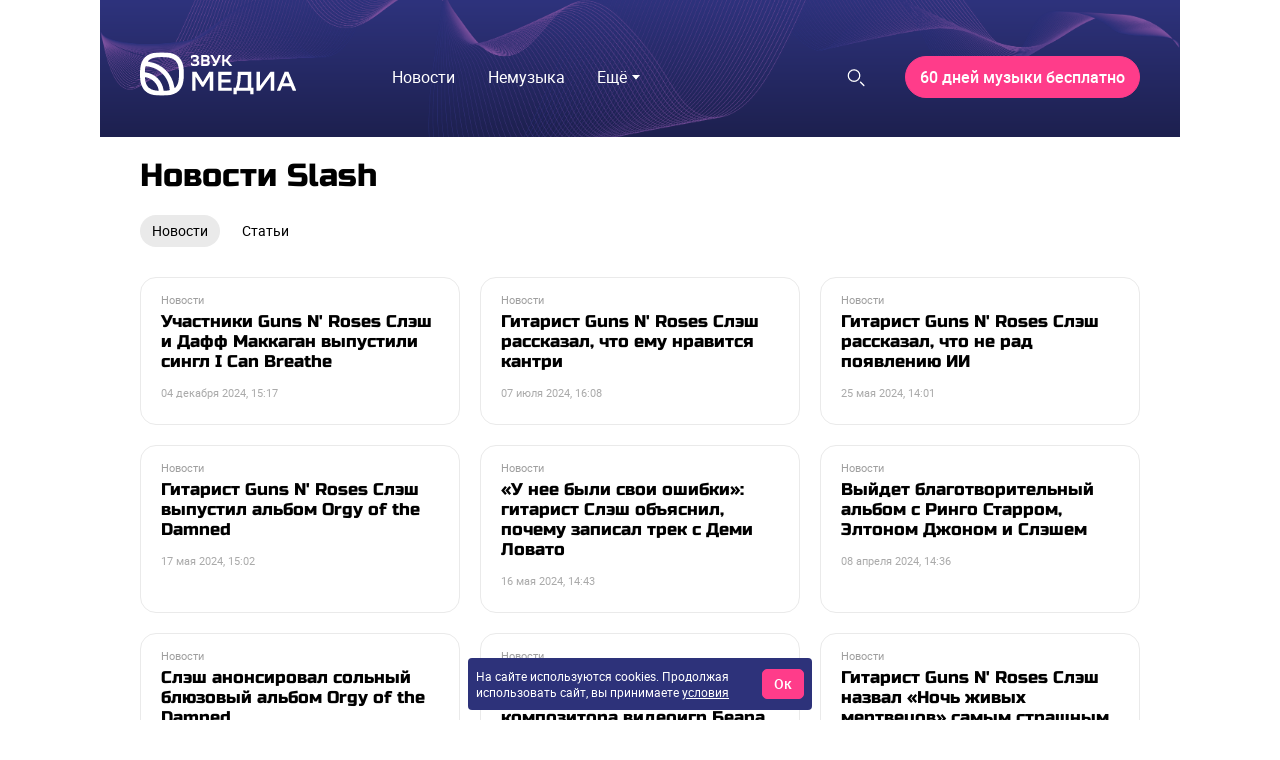

--- FILE ---
content_type: text/html; charset=utf-8
request_url: https://go.zvuk.com/label/slash?type=news
body_size: 28731
content:

      <!doctype html>
      <html
        lang="ru"
        data-env='{"APP_ENV":"production","THUMBOR_HOST":"/thumb"}'
      >
        <head>
          <meta charset="utf-8"/>
          <title data-react-helmet="true">Slash - последние новости на сегодня - Звук</title>
          <meta data-react-helmet="true" http-equiv="x-ua-compatible" content="ie=edge"/><meta data-react-helmet="true" name="viewport" content="width=1024"/><meta data-react-helmet="true" property="og:image" content="https://go.zvuk.com/icons/og-image.png"/><meta data-react-helmet="true" name="theme-color" content="#515dad"/><meta data-react-helmet="true" name="msapplication-TileColor" content="#515dad"/><meta data-react-helmet="true" name="referrer" content="no-referrer-when-downgrade"/><meta data-react-helmet="true" name="description" content="Главные новости о персоне Slash
    на go.zvuk.com. Будьте в курсе последних новостей из жизни любимых артистов с медиа «Звук»."/>
          <link rel="stylesheet" href="/assets/main.7f2b4b84b049c89ddc2e.css">
          <link rel="preload" href="/assets/main.7f2b4b84b049c89ddc2e.js" as="script">
<link rel="preload" href="/assets/vendor.0a18a9c7428ad4a8e531.js" as="script">
          
          
          
          
          
          <link data-react-helmet="true" rel="icon" type="image/svg" sizes="48x48" href="/favicon.svg"/><link data-react-helmet="true" rel="mask-icon" href="/icons/safari-pinned-tab.svg" color="#515dad"/><link data-react-helmet="true" rel="apple-touch-icon" href="/icons/apple-touch-icon.png"/><link data-react-helmet="true" rel="icon" href="/favicon.svg" type="image/svg+xml"/><link data-react-helmet="true" rel="manifest" href="/manifest.json?v=2428591560"/><link data-react-helmet="true" rel="canonical" href="https://go.zvuk.com/label/slash"/>
          
          <style id="__jsx-undefined">@font-face { font-family:RussoOne;font-weight:400;font-style:normal;src:local('RussoOne-Regular'), url(/assets/RussoOne-Regular.4c11cf9c355fdf4ec88c.woff2) format('woff2'), url(/assets/RussoOne-Regular.c569065028f7d8a8d0f5.woff) format('woff');font-display:swap }@font-face { font-family:Roboto;font-weight:400;font-style:normal;src:local('Roboto-Regular'), url(/assets/roboto-regular.3907fa12d42e974bf518.woff2) format('woff2'), url(/assets/roboto-regular.e773d01677365828521f.woff) format('woff');font-display:swap }@font-face { font-family:Roboto;font-weight:500;font-style:normal;src:local('Roboto-Medium'), url(/assets/roboto-medium.26bd0d69ba161c046920.woff2) format('woff2'), url(/assets/roboto-medium.dc60fdfa9157900b7741.woff) format('woff');font-display:swap }@font-face { font-family:Roboto;font-weight:700;font-style:normal;src:local('Roboto-Bold'), url(/assets/roboto-bold.ac79d1e290c910e2ffac.woff2) format('woff2'), url(/assets/roboto-bold.aefd2390e79444a5aff7.woff) format('woff');font-display:swap }@font-face { font-family:Roboto;font-weight:400;font-style:italic;src:local('Roboto-Italic'), url(/assets/roboto-italic.0d7a5b937703e45efc08.woff2) format('woff2'), url(/assets/roboto-italic.25aec86e7e09606cb112.woff) format('woff');font-display:swap }@font-face { font-family:Roboto;font-weight:300;font-style:normal;src:local('Roboto-Light'), url(/assets/roboto-light.2f8dc38360966ad06301.woff2) format('woff2'), url(/assets/roboto-light.59f14006ef116362c57b.woff) format('woff');font-display:swap }@font-face { font-family:RussoOne;font-weight:400;font-style:normal;src:local('RussoOne-Regular'), url(/assets/RussoOne-Regular.4c11cf9c355fdf4ec88c.woff2) format('woff2'), url(/assets/RussoOne-Regular.c569065028f7d8a8d0f5.woff) format('woff');font-display:swap }@font-face { font-family:Roboto;font-weight:400;font-style:normal;src:local('Roboto-Regular'), url(/assets/roboto-regular.3907fa12d42e974bf518.woff2) format('woff2'), url(/assets/roboto-regular.e773d01677365828521f.woff) format('woff');font-display:swap }@font-face { font-family:Roboto;font-weight:500;font-style:normal;src:local('Roboto-Medium'), url(/assets/roboto-medium.26bd0d69ba161c046920.woff2) format('woff2'), url(/assets/roboto-medium.dc60fdfa9157900b7741.woff) format('woff');font-display:swap }@font-face { font-family:Roboto;font-weight:700;font-style:normal;src:local('Roboto-Bold'), url(/assets/roboto-bold.ac79d1e290c910e2ffac.woff2) format('woff2'), url(/assets/roboto-bold.aefd2390e79444a5aff7.woff) format('woff');font-display:swap }@font-face { font-family:Roboto;font-weight:400;font-style:italic;src:local('Roboto-Italic'), url(/assets/roboto-italic.0d7a5b937703e45efc08.woff2) format('woff2'), url(/assets/roboto-italic.25aec86e7e09606cb112.woff) format('woff');font-display:swap }@font-face { font-family:Roboto;font-weight:300;font-style:normal;src:local('Roboto-Light'), url(/assets/roboto-light.2f8dc38360966ad06301.woff2) format('woff2'), url(/assets/roboto-light.59f14006ef116362c57b.woff) format('woff');font-display:swap } body{background-color:#fff;font:18px/27px Roboto, sans-serif;color:#000;letter-spacing:initial;}</style><style id="__jsx-57515185">.bLYJ5QMN.jsx-57515185{box-shadow:none;max-width:1080px;}.bLYJ5QMN._premiumTopic.jsx-57515185{box-shadow:none;}body{min-width:1024px;}</style><style id="__jsx-1539320767">.content-background.jsx-1539320767{background-color:#fff;color:#000;}</style><style id="__jsx-3047474757">.N5tJq0ns.jsx-3047474757{left:0px;}@media screen and (max-width:1024px){.N5tJq0ns.jsx-3047474757{min-width:1024px;margin-left:-40px;left:0;}.N5tJq0ns._ignoreLayoutIndents.jsx-3047474757{margin-left:0;}}</style><style id="__jsx-1848724076">.lrJCnyqX.jsx-1848724076{padding:27px 40px 10px;height:100px;}</style><style id="__jsx-4045059273">.muxjNUXz{background:no-repeat url("/images/waves/waves.webp") 0 -150px/100% auto,linear-gradient(#2e337d,#000 370px,#000 calc(100% - 330px),transparent calc(100% - 330px));}.KZMOuKdy.jsx-4045059273{background:no-repeat url("/images/waves/waves.webp") 0 -125px/100% auto,linear-gradient(#2e337d,#000);}._hasBranding .KZMOuKdy{max-width:1080px;}</style><style id="__jsx-2532630153">.y2jm32YH.jsx-2532630153{background:#fff;border:1px solid #eaeaea;}.fApHmafl.jsx-2532630153{color:#fff;}.y2jm32YH.jsx-2532630153:focus+.fApHmafl.jsx-2532630153{color:#000;}</style><style id="__jsx-3703702460">.button.jsx-3703702460{cursor:pointer;font:400 13px/16px Roboto, sans-serif;min-width:100px;min-height:34px;padding:8px 14px;border-radius:60px;text-transform:none;color:#fff;border:1px solid #ff3c8a;background:#ff3c8a;transition:color 400ms ease-in-out,border 400ms ease-in-out,background 400ms ease-in-out;}.button.jsx-3703702460:hover{color:#fff;border:1px solid #515dad;background:#515dad;}.button.jsx-3703702460:active{color:#fff;border:undefined;background:#ff3c8a;}.button.round.jsx-3703702460{padding:0;min-width:0;min-height:0;border-radius:50%;}</style><style id="__jsx-3558983568">.link.jsx-3558983568{color:#515dad;-webkit-text-decoration:none;text-decoration:none;transition:color 400ms ease-in-out;cursor:pointer;}.link.jsx-3558983568:visited{color:false;-webkit-text-decoration:false;text-decoration:false;}.link.jsx-3558983568:hover{color:#515dad;-webkit-text-decoration:underline;text-decoration:underline;}.link.jsx-3558983568:active{color:#515dad;-webkit-text-decoration:none;text-decoration:none;}.link._isCurrent.jsx-3558983568{cursor:default;color:#515dad;-webkit-text-decoration:underline;text-decoration:underline;}</style><style id="__jsx-3334940637">.social.jsx-3334940637{display:flex;align-items:center;}.social-item.jsx-3334940637{display:flex;align-items:center;justify-content:center;width:25px;height:25px;border-radius:15px;border:none;background:transparent;}.social-item.jsx-3334940637+.social-item.jsx-3334940637{margin:0 0 0 40px;}.mobile .social-item.jsx-3334940637+.social-item.jsx-3334940637{margin:0 0 0 20px;}.social-item.jsx-3334940637 [id*="$"]{fill:#fff;}.social-icon.jsx-3334940637{width:20px;height:20px;}</style><style id="__jsx-2687704600">.footer.jsx-2687704600{background:50% url("/images/waves/waves.webp") no-repeat,linear-gradient(180deg,#2e337d 0%,#000 60%);background-size:auto 450px;}.mobile .footer.jsx-2687704600{background:no-repeat url("/images/waves/small-waves.webp") 0 0,linear-gradient(180deg,#2e337d 0%,#000 100%);background-size:contain;flex-direction:column;text-align:center;padding:20px;}.content.jsx-2687704600{margin:0 auto;box-sizing:border-box;}.innerWrapper.jsx-2687704600{display:flex;flex-direction:row;justify-content:space-between;align-items:center;margin-bottom:30px;}.mobile .innerWrapper.jsx-2687704600{flex-direction:column;}.menu.jsx-2687704600{display:flex;flex-direction:row;justify-content:space-between;list-style:none;padding:0;margin-bottom:30px;}.mobile .menu.jsx-2687704600{flex-wrap:wrap;margin:20px 0 10px 0;}.mobile .menuItem.jsx-2687704600{width:50%;margin-bottom:20px;}.link.jsx-2687704600,.link.jsx-2687704600:hover,.link.jsx-2687704600:active{text-decoration:none;}.project.jsx-2687704600{display:flex;}.mobile .project.jsx-2687704600{flex-direction:column-reverse;}.urlAndYear.jsx-2687704600{opacity:0.6;}.stores.jsx-2687704600{width:320px;display:flex;flex-direction:row;justify-content:space-between;}.mobile .stores.jsx-2687704600{width:100%;justify-content:center;margin-bottom:30px;}.mobile .stores.jsx-2687704600 .linkToStore.jsx-2687704600 svg{width:90%;}.mistakeWarning.jsx-2687704600{margin:0;}.copyright.jsx-2687704600{opacity:0.6;margin-top:20px;}</style><style id="__jsx-2945318341">.content.jsx-2945318341{padding:30px 40px;max-width:1080px;}.footer.jsx-2945318341{font:400 14px/18px Roboto, sans-serif;color:#fff;}.link.jsx-2945318341{font:400 16px/20px Roboto, sans-serif;color:#fff;}.link.jsx-2945318341:visited,.link.jsx-2945318341:active{color:#fff;}.link.jsx-2945318341:hover{color:#5ab0ff;}.linkSmall.jsx-2945318341{font:400 14px/18px Roboto, sans-serif;}.desktop .linkSmall.jsx-2945318341{margin-left:60px;}.mobile .linkSmall.jsx-2945318341{display:inline-block;margin-bottom:10px;}.linkLegal.jsx-2945318341{font:400 14px/18px Roboto, sans-serif;}.desktop .linkLegal.jsx-2945318341{margin-left:40px;}.mobile .linkLegal.jsx-2945318341{display:inline-block;margin-bottom:10px;}.copyright.jsx-2945318341{font:400 11px/14px Roboto, sans-serif;}.hotkeys.jsx-2945318341{color:#ff0066;}</style><style id="__jsx-106366451">.erratum-popup_btn{font:400 14px/18px Roboto, sans-serif;min-width:70px;min-height:31px;padding:7px 12px;border-radius:60px;color:#fff;border:1px solid #515dad;background:#515dad;transition:color 400ms ease-in-out,border 400ms ease-in-out,background 400ms ease-in-out;}.erratum-popup_btn:hover{color:#fff;border:1px solid #ff3c8a;background:#ff3c8a;}.erratum-popup_btn:active{color:#fff;border:none;background:#ff3c8a;}</style><style id="__jsx-2012651943">.lb-skeleton{background:#bfbfbf;}</style><style id="__jsx-614479521">.lb-skeleton:after{animation:shimmer 2s infinite;}@keyframes shimmer{100%{transform:translateX(100%);}}</style><style id="__jsx-1497341799">.lnmm_A88.jsx-1497341799{margin:0 0 0 20px;}.clNU10q3.jsx-1497341799 .lnmm_A88.jsx-1497341799{margin:0;}.mobile .lpxHiqZu.jsx-1497341799{padding:27px 40px 10px;background:#fff;height:calc(100svh - 100px);}.pb6hUBxH.jsx-1497341799{color:#000;}</style><style id="__jsx-1243513887">.qQClEURT.jsx-1243513887{background:#fff;}.aquDyXwe.jsx-1243513887 .qQClEURT.jsx-1243513887{height:200px;}.GDR5c_mq.jsx-1243513887{font:normal 16px/18px Roboto, sans-serif;text-transform:none;}.GDvUJU8P.jsx-1243513887{color:#fff;padding:5px 15px;}.GDvUJU8P.jsx-1243513887:hover{color:#5ab0ff;-webkit-text-decoration:none;text-decoration:none;}</style><style id="__jsx-2774255505">.dropdown-content.jsx-2774255505{background:#fff;transition:opacity 0s;box-shadow:0 10px 20px -5px rgba(0, 0, 0, 0.4);border:1px solid rgba(191, 191, 191, 0.1);border-radius:5px;padding:5px 10px 5px 0;margin:0;}</style><style id="__jsx-2487542421">.LACPu0tv.jsx-2487542421{height:auto;color:#000;}.LACPu0tv.jsx-2487542421 .dropdown-content{box-shadow:0px 0px 5px rgba(0, 0, 0, 0.15);}.desktop .LACPu0tv.jsx-2487542421 .dropdown-content{margin-top:0;}</style><style id="__jsx-1087842269">.CTb8ytD4.jsx-1087842269:not(:last-of-type),.CTb8ytD4._isFirstShapkaForPremium.jsx-1087842269{border-bottom:none;}.linkContent.jsx-1087842269{font:normal 16px/18px Roboto, sans-serif;padding:6px 1.3vw;text-transform:none;letter-spacing:normal;color:#fff;-webkit-text-decoration:none;text-decoration:none;transition:color 400ms ease-in-out;}.linkContent.jsx-1087842269:active{color:#5ab0ff;-webkit-text-decoration:none;text-decoration:none;}.linkContent.jsx-1087842269:hover{color:#5ab0ff;-webkit-text-decoration:none;text-decoration:none;}.B0MkUT4C .linkContent.jsx-1087842269{color:#5ab0ff;-webkit-text-decoration:none;text-decoration:none;}</style><style id="__jsx-3861088889">.link.jsx-3861088889{font:16px/24px Roboto, sans-serif;padding:5px 15px;text-transform:none;letter-spacing:normal;color:#000;-webkit-text-decoration:none;text-decoration:none;transition:color 400ms ease-in-out;}.link.jsx-3861088889:active{color:#515dad;-webkit-text-decoration:none;text-decoration:none;}.link.jsx-3861088889:hover{color:#515dad;-webkit-text-decoration:none;text-decoration:none;}.link._current.jsx-3861088889{color:#515dad;-webkit-text-decoration:none;text-decoration:none;}</style><style id="__jsx-3623820610">.dropdown-content.jsx-3623820610{background:#fff;transition:opacity 0s;box-shadow:0 10px 20px -5px rgba(0, 0, 0, 0.4);border:1px solid rgba(191, 191, 191, 0.1);border-radius:5px;padding:20px;margin:0;}</style><style id="__jsx-306438157">.yPbgriTB.jsx-306438157{font:700 normal 16px/18px Roboto, sans-serif;}</style><style id="__jsx-1660569506">.heading.jsx-1660569506{margin:0;padding:0;}</style><style id="__jsx-2913011659">.heading.jsx-2913011659{font:400 32px/38px RussoOne, sans-serif;color:#000;}</style><style id="__jsx-1738410574">.button.jsx-1738410574{cursor:default;font:400 14px/18px Roboto, sans-serif;min-width:70px;min-height:31px;padding:7px 12px;border-radius:60px;text-transform:none;color:#000;border:none;background:#eaeaea;transition:color 400ms ease-in-out,border 400ms ease-in-out,background 400ms ease-in-out;}.button.jsx-1738410574:hover{color:#000;border:none;background:#eaeaea;}.button.jsx-1738410574:active{color:#000;border:none;background:#eaeaea;}.button.round.jsx-1738410574{padding:0;min-width:0;min-height:0;border-radius:50%;}</style><style id="__jsx-2267355251">.button.jsx-2267355251{cursor:pointer;font:400 14px/18px Roboto, sans-serif;min-width:70px;min-height:31px;padding:7px 12px;border-radius:60px;text-transform:none;color:#000;border:none;background:none;transition:color 400ms ease-in-out,border 400ms ease-in-out,background 400ms ease-in-out;}.button.jsx-2267355251:hover{color:#515dad;border:none;background:none;}.button.jsx-2267355251:active{color:#515dad;border:none;background:none;}.button.round.jsx-2267355251{padding:0;min-width:0;min-height:0;border-radius:50%;}</style><style id="__jsx-289495102">.Za5Gq8Z9.jsx-289495102{order:1;}</style><style id="__jsx-3435263967">.ofIDpGrW.jsx-3435263967{border-color:#eaeaea;max-width:500px;}.rubric.jsx-3435263967{font:11px/14px Roboto, sans-serif;color:#9f9f9f;}.vnVK0MuN.jsx-3435263967{font-family:RussoOne, sans-serif;color:#000;}.bvTTNYXG.jsx-3435263967 .vnVK0MuN.jsx-3435263967{color:#fff;}.GNIfdsDt.jsx-3435263967 .vnVK0MuN.jsx-3435263967{color:#000;}.QnDfztut.jsx-3435263967 .vnVK0MuN.jsx-3435263967{font-family:Roboto, sans-serif;}.ofIDpGrW.jsx-3435263967:hover .vnVK0MuN.jsx-3435263967{color:#515dad;}.ofIDpGrW.jsx-3435263967:hover.bvTTNYXG .vnVK0MuN.jsx-3435263967{color:#5ab0ff;}.NpftYT4S.jsx-3435263967,.zawe1J_T.jsx-3435263967{font-family:Roboto, sans-serif;color:#626262;}.bvTTNYXG.jsx-3435263967 .NpftYT4S.jsx-3435263967,.bvTTNYXG.jsx-3435263967 .zawe1J_T.jsx-3435263967{color:#fff;}.time.jsx-3435263967{font:11px/14px Roboto, sans-serif;color:#aaaaaa;}.VqGxqKMo.jsx-3435263967{color:#fff;}</style><style id="__jsx-1804783503">.link.jsx-1804783503{color:#515dad;-webkit-text-decoration:none;text-decoration:none;transition:color 400ms ease-in-out;cursor:pointer;}.link.jsx-1804783503:visited{color:false;-webkit-text-decoration:false;text-decoration:false;}.link.jsx-1804783503:hover{color:rgb(65, 74, 138);-webkit-text-decoration:none;text-decoration:none;}.link.jsx-1804783503:active{color:rgb(65, 74, 138);-webkit-text-decoration:none;text-decoration:none;}.link._isCurrent.jsx-1804783503{cursor:default;color:rgb(65, 74, 138);-webkit-text-decoration:none;text-decoration:none;}</style><style id="__jsx-459774397">.Za5Gq8Z9.jsx-459774397{order:2;}</style><style id="__jsx-1627121852">.Za5Gq8Z9.jsx-1627121852{order:3;}</style><style id="__jsx-1549814587">.Za5Gq8Z9.jsx-1549814587{order:4;}</style><style id="__jsx-2505177914">.Za5Gq8Z9.jsx-2505177914{order:5;}</style><style id="__jsx-2675457209">.Za5Gq8Z9.jsx-2675457209{order:6;}</style><style id="__jsx-3842804664">.Za5Gq8Z9.jsx-3842804664{order:7;}</style><style id="__jsx-2057250871">.Za5Gq8Z9.jsx-2057250871{order:8;}</style><style id="__jsx-3012614198">.Za5Gq8Z9.jsx-3012614198{order:9;}</style><style id="__jsx-1008381604">.header.jsx-1008381604{margin-bottom:20px;}.item.jsx-1008381604{padding:10px;}.mobile .item.jsx-1008381604{padding:10px 0;}.container.jsx-1008381604{margin:-10px;}.mobile .container.jsx-1008381604{margin:-10px 0;}</style><style id="__jsx-1165350683">.container.jsx-1165350683{display:flex;justify-content:space-between;align-items:stretch;overflow:hidden;}.container._withoutBorder.jsx-1165350683{border:none;}.content.jsx-1165350683{flex:auto;display:flex;align-items:center;justify-content:space-evenly;-ms-flex-pack:center;}.outerButtons.jsx-1165350683{flex:none;display:flex;align-items:center;}.innerButtons.jsx-1165350683{flex:none;vertical-align:bottom;}.disabled.jsx-1165350683{cursor:default;}.words.jsx-1165350683{white-space:nowrap;flex:1 0 auto;}.arrow.jsx-1165350683{vertical-align:bottom;}</style><style id="__jsx-1679803554">.iconFill.jsx-1679803554 [id*="$"],.outerButtons.jsx-1679803554 [id*="$"],.innerButtons.jsx-1679803554 [id*="$"]{fill:#000;transition:fill 400ms ease-in-out;}.iconFill.jsx-1679803554:hover [id*="$"],.outerButtons.jsx-1679803554:hover [id*="$"],.innerButtons.jsx-1679803554:hover [id*="$"]{fill:#515dad;}.iconFill.disabled.jsx-1679803554 [id*="$"],.outerButtons.disabled.jsx-1679803554 [id*="$"],.innerButtons.disabled.jsx-1679803554 [id*="$"]{fill:rgba(0, 0, 0, 0.4);}.container.jsx-1679803554{border:1px solid #515dad;border-radius:60px;background:none;}.content.jsx-1679803554{justify-content:space-evenly;}.outerButtons.jsx-1679803554{background:none;transition:background 400ms ease-in-out;}.outerButtons.jsx-1679803554:hover{background:rgba(81, 93, 173, 0.2);}.outerButtons.disabled.jsx-1679803554{background:none;}.outerButtons.jsx-1679803554:first-child{border-right:1px solid #515dad;}.outerButtons.jsx-1679803554:last-child{border-left:1px solid #515dad;}.outerButtons.jsx-1679803554{color:#000;}.outerButtons.jsx-1679803554:hover{color:#000;}.outerButtons.jsx-1679803554:hover a{color:#000;}.outerButtons.disabled.jsx-1679803554{color:rgba(0, 0, 0, 0.4);}.text.jsx-1679803554{font:14px/17px Roboto, sans-serif;margin:0;}.pages.jsx-1679803554{color:#000;}</style><style id="__jsx-1766465893">.innerLink.jsx-1766465893{padding:15px 10px;line-height:1;}.outerLink.jsx-1766465893{padding:0 20px;text-align:center;min-width:150px;}._compact .outerLink.jsx-1766465893{padding:15px;min-width:0;}</style><style id="__jsx-2340215230">.button.jsx-2340215230{cursor:default;font:400 14px/18px Roboto, sans-serif;min-width:70px;min-height:31px;padding:7px 12px;border-radius:60px;text-transform:none;color:#dfdfdf;border:1px solid #dfdfdf;background:none;transition:color 400ms ease-in-out,border 400ms ease-in-out,background 400ms ease-in-out;}.button.jsx-2340215230:hover{color:#dfdfdf;border:1px solid #dfdfdf;background:none;}.button.jsx-2340215230:active{color:#dfdfdf;border:1px solid #dfdfdf;background:none;}.button.round.jsx-2340215230{padding:0;min-width:0;min-height:0;border-radius:50%;}</style><style id="__jsx-1575754478">.button.jsx-1575754478{cursor:pointer;font:400 14px/18px Roboto, sans-serif;min-width:70px;min-height:31px;padding:7px 12px;border-radius:60px;text-transform:none;color:#515dad;border:1px solid #515dad;background:none;transition:color 400ms ease-in-out,border 400ms ease-in-out,background 400ms ease-in-out;}.button.jsx-1575754478:hover{color:#ff3c8a;border:1px solid #ff3c8a;background:none;}.button.jsx-1575754478:active{color:#ff3c8a;border:1px solid #ff3c8a;background:none;}.button.round.jsx-1575754478{padding:0;min-width:0;min-height:0;border-radius:50%;}</style><style id="__jsx-1474668456">.link.jsx-1474668456,.link.jsx-1474668456:visited{color:#000;}</style><style id="__jsx-3310012942">.doubleArrow.jsx-3310012942{display:block;width:21px;height:21px;}</style>
          <script data-react-helmet="true" >
            mindbox = window.mindbox || function() { mindbox.queue.push(arguments); };
            mindbox.queue = mindbox.queue || [];
            mindbox('create', {
              endpointId: 'zvuk-website',
            });
          </script><script data-react-helmet="true" src="https://api.mindbox.ru/scripts/v1/tracker.js" async="true"></script><script data-react-helmet="true" >
            (function(){
              var t=document.createElement("script");
              t.type="text/javascript",t.async=!0,t.src='https://vk.com/js/api/openapi.js?169',t.onload=function(){
                VK.Retargeting.Init("VK-RTRG-1766810-9cExz"),
                VK.Retargeting.Hit()
              },document.head.appendChild(t)
            })();
          </script><script data-react-helmet="true" >
            (function(e, x, pe, r, i, me, nt){
              e[i]=e[i]||function(){
                (e[i].a=e[i].a||[]).push(arguments)
              },
              me=x.createElement(pe),me.async=1,me.src=r,nt=x.getElementsByTagName(pe)[0],nt.parentNode.insertBefore(me,nt)
            })(window, document, 'script', 'https://abt.s3.yandex.net/expjs/latest/exp.js', 'ymab');
            ymab('metrika.88036962', 'init');
          </script><script data-react-helmet="true" >window.yaContextCb=window.yaContextCb||[];</script><script data-react-helmet="true" src="https://yandex.ru/ads/system/context.js" async="true"></script><script data-react-helmet="true" >window.__pendingCounters = window.__pendingCounters || []; function top100InitCounter() {  (function(w, d, c) { (w[c] = w[c] || []).push(function() { var projects = [{"varName":"top100Counter","project":7660124}]; projects.forEach(function(config) { try { w[config.varName] = new top100(config); } catch (e) { console.error('Top100 init error for project ' + config.project, e); } }); }); var n = d.getElementsByTagName("script")[0], s = d.createElement("script"), f = function() { n.parentNode.insertBefore(s, n); }; s.type = "text/javascript"; s.async = true; s.src = (d.location.protocol == "https:" ? "https:" : "http:") + "//st.top100.ru/top100/top100.js"; if (w.opera == "[object Opera]") { d.addEventListener("DOMContentLoaded", f, false); } else { f(); } })(window, document, "_top100q"); } top100InitCounter._counterName = 'top100'; if (window.__PENDING_UNITY_AUTH) { window.__DEBUG_UNITY_AUTH && console.info('🔄️ Counter: счетчик "top100" будет инициализирован позже'); window.__pendingCounters.push(top100InitCounter); } else { window.__DEBUG_UNITY_AUTH && console.info('✅ Counter: счетчик "top100" успешно запущен'); top100InitCounter(); }</script><script data-react-helmet="true" >window.__pendingCounters = window.__pendingCounters || []; function yandexMetrikaInitCounter() {  function getCookie(cookieName) { const regex = new RegExp('(?:^|; )' + cookieName + '=(.*?)(?:;|$)');  const result = document.cookie.match(regex); return result && result[1]; } (function(m,e,t,r,i,k,a){m[i]=m[i]||function(){(m[i].a=m[i].a||[]).push(arguments)}; m[i].l=1*new Date();k=e.createElement(t),a=e.getElementsByTagName(t)[0],k.async=1,k.src=r,a.parentNode.insertBefore(k,a)}) (window, document, "script", "https://cdn.jsdelivr.net/npm/yandex-metrica-watch/tag.js", "ym"); ym(88036962, 'init', { clickmap: true, trackLinks: true, accurateTrackBounce: true, userParams: { UserID: getCookie('uid'), }, params: { auth: getCookie('unity_auth') ? 'auth' : 'noauth', 'application': 'desktop' }, webvisor: true });  } yandexMetrikaInitCounter._counterName = 'yandexMetrika'; if (window.__PENDING_UNITY_AUTH) { window.__DEBUG_UNITY_AUTH && console.info('🔄️ Counter: счетчик "yandexMetrika" будет инициализирован позже'); window.__pendingCounters.push(yandexMetrikaInitCounter); } else { window.__DEBUG_UNITY_AUTH && console.info('✅ Counter: счетчик "yandexMetrika" успешно запущен'); yandexMetrikaInitCounter(); }</script><script data-react-helmet="true" async="true" src="https://www.googletagmanager.com/gtag/js?id=G-H7WGEPEL80"></script>
        </head>
        <body class="desktop">
          <div data-placeholder="site-content"><div class="HqbutjtR"><div class="ad-site-wrapper" style="margin:0 auto"><div class="jsx-57515185 site-overlay bLYJ5QMN"><div class="aFMEm9vt" data-render-state="idle" data-name="branding"><div class="g6kmcItV"></div><div id="block-id-1" class="xfhEXe8v"></div></div><div class="aFMEm9vt" data-render-state="idle" data-name="billboard"><div class="g6kmcItV"></div><div id="block-id-2" class="xfhEXe8v"></div></div><div class="jsx-1539320767 content-background customBg"><div class="Li_INFyP"><div class="jsx-3047474757 muxjNUXz N5tJq0ns"><header data-qa="zvuk-header" class="jsx-1848724076 jsx-4045059273 lrJCnyqX"><div class="R9Uz5OBy"><a href="/"><svg xmlns="http://www.w3.org/2000/svg" width="156" height="60" fill="none" viewBox="0 0 144 40"><g fill="#fff" clip-path="url(#clip0_7565_4586)"><path fill-rule="evenodd" d="M17.14 34.443c.1.485.151.725 0 .897-.153.171-.409.147-.921.102-2.86-.253-4.461-.77-5.712-1.281a8.45 8.45 0 0 1-4.597-4.545c-.518-1.237-1.044-2.82-1.297-5.647-.046-.503-.07-.757.104-.91.17-.15.416-.1.907 0 5.774 1.182 10.32 5.676 11.515 11.384m5.528 1.102c-.398.019-.595.027-.734-.084-.136-.11-.166-.317-.224-.725-1.198-8.382-7.906-15.013-16.385-16.197-.413-.058-.619-.087-.734-.222-.112-.134-.104-.332-.085-.725.077-1.646.235-2.938.438-3.99.066-.346.098-.52.237-.626s.318-.092.678-.066c11.5.855 20.68 9.93 21.545 21.296.026.355.04.532-.067.67-.107.137-.283.168-.633.234-1.067.2-2.374.356-4.036.433zm10.31-3.479c-.452.488-.679.734-.953.652-.275-.082-.334-.443-.451-1.166C29.67 19.887 20.352 10.674 8.55 8.793c-.731-.116-1.097-.174-1.18-.448-.082-.272.166-.496.66-.944a8.5 8.5 0 0 1 2.478-1.559c1.742-.715 4.163-1.44 9.725-1.44 5.563 0 7.983.725 9.725 1.44a8.45 8.45 0 0 1 4.598 4.544c.723 1.723 1.456 4.115 1.456 9.614s-.733 7.891-1.456 9.614a8.4 8.4 0 0 1-1.577 2.452zM0 20c0-5.963.808-8.946 1.795-11.299a12.88 12.88 0 0 1 7.01-6.929C11.181.8 14.198 0 20.231 0s9.05.8 11.43 1.775a12.88 12.88 0 0 1 7.009 6.929c.984 2.352 1.795 5.335 1.795 11.299s-.808 8.946-1.795 11.299a12.87 12.87 0 0 1-7.01 6.926c-2.38.975-5.397 1.775-11.43 1.775s-9.05-.8-11.43-1.775a12.88 12.88 0 0 1-7.008-6.926c-.985-2.353-1.796-5.336-1.796-11.3z" clip-rule="evenodd"></path><path d="M144.34 35.513h-3.359l-1.693-4.145h-8.109l-1.667 4.145h-3.208l7.174-17.48h3.587zm-6.214-7.017-2.905-7.166-2.905 7.166zM110.738 31.093l9.65-13.06h3.435v17.48h-3.158v-13.26l-9.7 13.26h-3.385v-17.48h3.158zM88.31 32.642q.378-.9.682-1.973.328-1.074.555-2.397.253-1.35.404-2.972.152-1.648.177-3.646l.05-3.62h12.429v14.608h2.047v6.118h-2.956v-3.247H89.345v3.247H86.39v-6.118zm4.749-10.913q-.152 6.792-1.668 10.913h8.059V20.905h-6.391zM83.447 27.947h-8.134v4.695h9.347v2.871H72.155v-17.48h12.227v2.872h-9.07v4.17h8.135zM64.395 22.378l-5.683 9.29H57.12l-5.81-9.165v13.01h-3.158v-17.48h3.992l5.86 9.514 5.81-9.514h3.739v17.48h-3.158z"></path><g clip-path="url(#clip1_7565_4586)"><path d="M52.856 7.267c.927-.468 1.395-1.24 1.395-2.3q0-.689-.271-1.191a2.3 2.3 0 0 0-.778-.826 3.7 3.7 0 0 0-1.184-.474 7 7 0 0 0-1.509-.153c-.786 0-1.467.099-2.023.293-.553.194-.98.402-1.267.618l-.056.041v3.018l.255-.402c.133-.208.304-.416.512-.616.208-.202.448-.383.708-.544.26-.159.551-.285.864-.378q.471-.135.999-.123.37.012.692.09.308.073.537.217.218.136.34.355c.08.145.122.323.122.525q-.001.26-.08.48a1 1 0 0 1-.25.374 1.2 1.2 0 0 1-.459.26 2.4 2.4 0 0 1-.742.098h-1.588v1.74h1.602c.725 0 1.251.099 1.564.293.296.183.44.468.44.865q0 .347-.147.599c-.1.17-.235.317-.406.432q-.263.178-.626.27a3.2 3.2 0 0 1-.794.097c-.43 0-.836-.044-1.204-.132a4.3 4.3 0 0 1-.996-.363q-.438-.235-.773-.548a3 3 0 0 1-.542-.68l-.257-.45v2.758l.033.039q.207.242.562.473c.232.153.512.29.827.41.316.12.673.219 1.06.293.388.071.814.11 1.262.11.656 0 1.245-.086 1.75-.25.506-.167.937-.39 1.28-.673.346-.282.612-.623.787-1.017q.258-.59.26-1.256c0-1.261-.637-2.06-1.893-2.38zM63.016 7.327q.523-.293.802-.755.365-.602.365-1.493c0-1.735-1.143-2.613-3.398-2.613h-4.34v10.232h4.105c.597 0 1.14-.058 1.613-.167a3.5 3.5 0 0 0 1.237-.534c.346-.246.615-.566.797-.957.183-.386.277-.85.277-1.382 0-.68-.15-1.23-.44-1.636-.233-.323-.576-.558-1.019-.695m-4.567-2.949h2.128c.581 0 1.002.096 1.249.285.237.183.354.446.354.801 0 .386-.139.676-.421.887-.29.219-.703.328-1.223.328h-2.087zm3.595 6.104c-.288.205-.753.309-1.384.309H58.45V8.348h2.239c.578 0 1.03.093 1.337.279.29.175.431.47.431.908q.002.656-.412.95zM70.195 8.066 67.18 2.47h-2.317l4.304 7.934q-.137.255-.302.35c-.274.159-.645.134-.957.01a1.2 1.2 0 0 1-.424-.262l-.235-.224v2.262l.083.036a3.1 3.1 0 0 0 1.176.238c.26 0 .51-.036.74-.107q.35-.107.674-.375.32-.26.62-.697c.197-.285.396-.654.593-1.094l3.636-8.071h-2.114zM80.87 7.341l3.794-4.872h-2.452l-3.108 4.183H77.86V2.469h-2.004V12.7h2.004V8.389h1.329l3.509 4.312h2.568z"></path></g></g><defs><clipPath id="clip0_7565_4586"><path fill="#fff" d="M0 0h144v40H0z"></path></clipPath><clipPath id="clip1_7565_4586"><path fill="#fff" d="M46.928 2.326h38.339v10.517h-38.34z"></path></clipPath></defs></svg></a></div><div class="nVnnXqhR"><div class="jsx-1497341799 DEj2_qRI"><div class="jsx-1497341799 lpxHiqZu"><nav class="jsx-1497341799 lnmm_A88"><div class="jsx-1243513887 f6uCbAbu iCEDyly6"><div class="tYMAPxrJ jsx-2487542421 LACPu0tv"><div class="dropdown-header esf5rHUk" data-qa="lb-dropdown-header"><div class="jsx-1243513887 GDvUJU8P"><div data-qa="lb-menu-more" class="jsx-1243513887 GDR5c_mq">Ещё</div><svg width="8" height="8" viewBox="0 0 12 12" class="jsx-1243513887"><path fill="currentColor" d="M0 3h12l-6 7z"></path></svg></div></div><div class="jsx-2774255505 dropdown-content _6icSi633" data-qa="lb-dropdown-content" style="transform:translate(0px, 0%)"></div></div></div><div data-qa="lb-menu-item" class="jsx-1087842269 GnrKkd8g"><a data-qa="lb-menu-item-link" class="ADTeqs69" href="/news"><span class="jsx-1087842269 linkContent">Новости</span></a></div><div class="tYMAPxrJ ukZlMgfh"><div class="dropdown-header esf5rHUk" data-qa="lb-dropdown-header"><div data-qa="lb-menu-item" class="jsx-1087842269 GnrKkd8g"><a data-qa="lb-menu-item-link" class="ADTeqs69" href="/nemuzyka"><span class="jsx-1087842269 linkContent">Немузыка</span></a></div></div><div class="jsx-3623820610 dropdown-content _6icSi633" data-qa="lb-dropdown-content" style="transform:translate(0px, 0%) translateX(-50%)"><ul class="D2be8n3S"><li class="Tr5Rv8IR"><a class="jsx-3861088889 link pAlOdB3t" href="/nemuzyka/skazki">Сказки</a></li><li class="Tr5Rv8IR"><a class="jsx-3861088889 link pAlOdB3t" href="/nemuzyka/podkasty">Подкасты</a></li><li class="Tr5Rv8IR"><a class="jsx-3861088889 link pAlOdB3t" href="/nemuzyka/audioknigi">Аудиокниги</a></li></ul></div></div><div class="tYMAPxrJ ukZlMgfh"><div class="dropdown-header esf5rHUk" data-qa="lb-dropdown-header"><div data-qa="lb-menu-item" class="jsx-1087842269 GnrKkd8g"><a data-qa="lb-menu-item-link" class="ADTeqs69" href="/stars"><span class="jsx-1087842269 linkContent">Звёзды</span></a></div></div><div class="jsx-3623820610 dropdown-content _6icSi633" data-qa="lb-dropdown-content" style="transform:translate(0px, 0%) translateX(-50%)"><div class="jsx-306438157 CUrRuEY6"><div class="jsx-306438157 OkwO0ZCI"><div class="jsx-306438157 yPbgriTB">Жанры:</div><ul class="D2be8n3S"><li class="Tr5Rv8IR"><a class="jsx-3861088889 link pAlOdB3t" href="/label/pop-muzyka?type=stars">Поп</a></li><li class="Tr5Rv8IR"><a class="jsx-3861088889 link pAlOdB3t" href="/label/rok?type=stars">Рок</a></li><li class="Tr5Rv8IR"><a class="jsx-3861088889 link pAlOdB3t" href="/label/elektronika?type=stars">Электроника</a></li><li class="Tr5Rv8IR"><a class="jsx-3861088889 link pAlOdB3t" href="/label/dzhaz?type=stars">Джаз</a></li><li class="Tr5Rv8IR"><a class="jsx-3861088889 link pAlOdB3t" href="/label/klassicheskaya-muzyka?type=stars">Классика</a></li><li class="Tr5Rv8IR"><a class="jsx-3861088889 link pAlOdB3t" href="/label/khip-khop?type=stars">Хип-хоп</a></li><li class="Tr5Rv8IR"><a class="jsx-3861088889 link pAlOdB3t" href="/label/r-and-b?type=stars">R&amp;B и фанк</a></li><li class="Tr5Rv8IR"><a class="jsx-3861088889 link pAlOdB3t" href="/label/k-pop?type=stars">K-pop</a></li><li class="Tr5Rv8IR"><a class="jsx-3861088889 link pAlOdB3t" href="/label/metal?type=stars">Метал</a></li></ul></div><div class="jsx-306438157"><div class="jsx-306438157 yPbgriTB">География:</div><ul class="D2be8n3S"><li class="Tr5Rv8IR"><a class="jsx-3861088889 link pAlOdB3t" href="/label/zarubezhnye-artisty?type=stars">Зарубежные артисты</a><ul class="D2be8n3S Y92oJwyD"><li class="Tr5Rv8IR"><a class="jsx-3861088889 link pAlOdB3t" href="/label/aziatskie-artisty?type=stars">Азиатские артисты</a></li><li class="Tr5Rv8IR"><a class="jsx-3861088889 link pAlOdB3t" href="/label/amerikanskie-artisty?type=stars">Американские артисты</a></li><li class="Tr5Rv8IR"><a class="jsx-3861088889 link pAlOdB3t" href="/label/evropeiskie-artisty?type=stars">Европейские артисты</a></li><li class="Tr5Rv8IR"><a class="jsx-3861088889 link pAlOdB3t" href="/label/latinoamerikanskie-artisty?type=stars">Латиноамериканские артисты</a></li></ul></li><li class="Tr5Rv8IR"><a class="jsx-3861088889 link pAlOdB3t" href="/label/zarubezhnye-gruppy?type=stars">Зарубежные группы</a><ul class="D2be8n3S Y92oJwyD"><li class="Tr5Rv8IR"><a class="jsx-3861088889 link pAlOdB3t" href="/label/aziatskie-gruppy?type=stars">Азиатские группы</a></li><li class="Tr5Rv8IR"><a class="jsx-3861088889 link pAlOdB3t" href="/label/amerikanskie-gruppy?type=stars">Американские группы</a></li><li class="Tr5Rv8IR"><a class="jsx-3861088889 link pAlOdB3t" href="/label/evropeiskie-gruppy?type=stars">Европейские группы</a></li><li class="Tr5Rv8IR"><a class="jsx-3861088889 link pAlOdB3t" href="/label/latinoamerikanskie-gruppy?type=stars">Латиноамериканские группы</a></li></ul></li><li class="Tr5Rv8IR"><a class="jsx-3861088889 link pAlOdB3t" href="/label/rossiiskie-artisty?type=stars">Российские артисты</a></li><li class="Tr5Rv8IR"><a class="jsx-3861088889 link pAlOdB3t" href="/label/rossiiskie-gruppy?type=stars">Российские группы</a></li></ul></div></div></div></div><div data-qa="lb-menu-item" class="jsx-1087842269 GnrKkd8g"><a data-qa="lb-menu-item-link" class="ADTeqs69" href="/stati"><span class="jsx-1087842269 linkContent">Статьи</span></a></div><div data-qa="lb-menu-item" class="jsx-1087842269 GnrKkd8g"><a data-qa="lb-menu-item-link" class="ADTeqs69" href="/relizy"><span class="jsx-1087842269 linkContent">Релизы</span></a></div></nav></div></div></div><form class="jsx-2532630153 VXoAzJqz"><input name="query" placeholder="поиск..." class="jsx-2532630153 y2jm32YH"/><button type="submit" class="jsx-2532630153 fApHmafl"><svg xmlns="http://www.w3.org/2000/svg" width="18" height="18" fill="none" viewBox="0 0 20 21" class="jsx-2532630153 jjmKCkFG"><path stroke="currentColor" stroke-miterlimit="10" stroke-width="1.5" d="M7.7 14.4A6.7 6.7 0 1 0 7.7 1a6.7 6.7 0 0 0 0 13.4Z"></path><path stroke="currentColor" stroke-linecap="round" stroke-linejoin="round" stroke-miterlimit="10" stroke-width="1.5" d="m15.2 15.3 4 4"></path></svg></button></form><div class="y7zzWIsN"><a target="_blank" rel="noopener nofollow noreferrer" href="https://zvuk.com/new-code" class="gPyIuOie"><button type="button" class="jsx-3703702460 _F3M8D8Q button"><span class="jsx-3703702460 rOWuSPP8"><span class="t_R8LsOx">60 дней музыки бесплатно</span></span></button></a></div></header><div class="jsx-1848724076 jsx-4045059273 sWVj7PC2"></div><div class="jsx-1848724076 jsx-4045059273 KZMOuKdy"><header data-qa="zvuk-header-sticky" class="jsx-1848724076 jsx-4045059273 lrJCnyqX"><div class="R9Uz5OBy"><a href="/"><svg xmlns="http://www.w3.org/2000/svg" width="156" height="60" fill="none" viewBox="0 0 144 40"><g fill="#fff" clip-path="url(#clip0_7565_4586)"><path fill-rule="evenodd" d="M17.14 34.443c.1.485.151.725 0 .897-.153.171-.409.147-.921.102-2.86-.253-4.461-.77-5.712-1.281a8.45 8.45 0 0 1-4.597-4.545c-.518-1.237-1.044-2.82-1.297-5.647-.046-.503-.07-.757.104-.91.17-.15.416-.1.907 0 5.774 1.182 10.32 5.676 11.515 11.384m5.528 1.102c-.398.019-.595.027-.734-.084-.136-.11-.166-.317-.224-.725-1.198-8.382-7.906-15.013-16.385-16.197-.413-.058-.619-.087-.734-.222-.112-.134-.104-.332-.085-.725.077-1.646.235-2.938.438-3.99.066-.346.098-.52.237-.626s.318-.092.678-.066c11.5.855 20.68 9.93 21.545 21.296.026.355.04.532-.067.67-.107.137-.283.168-.633.234-1.067.2-2.374.356-4.036.433zm10.31-3.479c-.452.488-.679.734-.953.652-.275-.082-.334-.443-.451-1.166C29.67 19.887 20.352 10.674 8.55 8.793c-.731-.116-1.097-.174-1.18-.448-.082-.272.166-.496.66-.944a8.5 8.5 0 0 1 2.478-1.559c1.742-.715 4.163-1.44 9.725-1.44 5.563 0 7.983.725 9.725 1.44a8.45 8.45 0 0 1 4.598 4.544c.723 1.723 1.456 4.115 1.456 9.614s-.733 7.891-1.456 9.614a8.4 8.4 0 0 1-1.577 2.452zM0 20c0-5.963.808-8.946 1.795-11.299a12.88 12.88 0 0 1 7.01-6.929C11.181.8 14.198 0 20.231 0s9.05.8 11.43 1.775a12.88 12.88 0 0 1 7.009 6.929c.984 2.352 1.795 5.335 1.795 11.299s-.808 8.946-1.795 11.299a12.87 12.87 0 0 1-7.01 6.926c-2.38.975-5.397 1.775-11.43 1.775s-9.05-.8-11.43-1.775a12.88 12.88 0 0 1-7.008-6.926c-.985-2.353-1.796-5.336-1.796-11.3z" clip-rule="evenodd"></path><path d="M144.34 35.513h-3.359l-1.693-4.145h-8.109l-1.667 4.145h-3.208l7.174-17.48h3.587zm-6.214-7.017-2.905-7.166-2.905 7.166zM110.738 31.093l9.65-13.06h3.435v17.48h-3.158v-13.26l-9.7 13.26h-3.385v-17.48h3.158zM88.31 32.642q.378-.9.682-1.973.328-1.074.555-2.397.253-1.35.404-2.972.152-1.648.177-3.646l.05-3.62h12.429v14.608h2.047v6.118h-2.956v-3.247H89.345v3.247H86.39v-6.118zm4.749-10.913q-.152 6.792-1.668 10.913h8.059V20.905h-6.391zM83.447 27.947h-8.134v4.695h9.347v2.871H72.155v-17.48h12.227v2.872h-9.07v4.17h8.135zM64.395 22.378l-5.683 9.29H57.12l-5.81-9.165v13.01h-3.158v-17.48h3.992l5.86 9.514 5.81-9.514h3.739v17.48h-3.158z"></path><g clip-path="url(#clip1_7565_4586)"><path d="M52.856 7.267c.927-.468 1.395-1.24 1.395-2.3q0-.689-.271-1.191a2.3 2.3 0 0 0-.778-.826 3.7 3.7 0 0 0-1.184-.474 7 7 0 0 0-1.509-.153c-.786 0-1.467.099-2.023.293-.553.194-.98.402-1.267.618l-.056.041v3.018l.255-.402c.133-.208.304-.416.512-.616.208-.202.448-.383.708-.544.26-.159.551-.285.864-.378q.471-.135.999-.123.37.012.692.09.308.073.537.217.218.136.34.355c.08.145.122.323.122.525q-.001.26-.08.48a1 1 0 0 1-.25.374 1.2 1.2 0 0 1-.459.26 2.4 2.4 0 0 1-.742.098h-1.588v1.74h1.602c.725 0 1.251.099 1.564.293.296.183.44.468.44.865q0 .347-.147.599c-.1.17-.235.317-.406.432q-.263.178-.626.27a3.2 3.2 0 0 1-.794.097c-.43 0-.836-.044-1.204-.132a4.3 4.3 0 0 1-.996-.363q-.438-.235-.773-.548a3 3 0 0 1-.542-.68l-.257-.45v2.758l.033.039q.207.242.562.473c.232.153.512.29.827.41.316.12.673.219 1.06.293.388.071.814.11 1.262.11.656 0 1.245-.086 1.75-.25.506-.167.937-.39 1.28-.673.346-.282.612-.623.787-1.017q.258-.59.26-1.256c0-1.261-.637-2.06-1.893-2.38zM63.016 7.327q.523-.293.802-.755.365-.602.365-1.493c0-1.735-1.143-2.613-3.398-2.613h-4.34v10.232h4.105c.597 0 1.14-.058 1.613-.167a3.5 3.5 0 0 0 1.237-.534c.346-.246.615-.566.797-.957.183-.386.277-.85.277-1.382 0-.68-.15-1.23-.44-1.636-.233-.323-.576-.558-1.019-.695m-4.567-2.949h2.128c.581 0 1.002.096 1.249.285.237.183.354.446.354.801 0 .386-.139.676-.421.887-.29.219-.703.328-1.223.328h-2.087zm3.595 6.104c-.288.205-.753.309-1.384.309H58.45V8.348h2.239c.578 0 1.03.093 1.337.279.29.175.431.47.431.908q.002.656-.412.95zM70.195 8.066 67.18 2.47h-2.317l4.304 7.934q-.137.255-.302.35c-.274.159-.645.134-.957.01a1.2 1.2 0 0 1-.424-.262l-.235-.224v2.262l.083.036a3.1 3.1 0 0 0 1.176.238c.26 0 .51-.036.74-.107q.35-.107.674-.375.32-.26.62-.697c.197-.285.396-.654.593-1.094l3.636-8.071h-2.114zM80.87 7.341l3.794-4.872h-2.452l-3.108 4.183H77.86V2.469h-2.004V12.7h2.004V8.389h1.329l3.509 4.312h2.568z"></path></g></g><defs><clipPath id="clip0_7565_4586"><path fill="#fff" d="M0 0h144v40H0z"></path></clipPath><clipPath id="clip1_7565_4586"><path fill="#fff" d="M46.928 2.326h38.339v10.517h-38.34z"></path></clipPath></defs></svg></a></div><div class="nVnnXqhR"><div class="jsx-1497341799 DEj2_qRI"><div class="jsx-1497341799 lpxHiqZu"><nav class="jsx-1497341799 lnmm_A88"><div class="jsx-1243513887 f6uCbAbu iCEDyly6"><div class="tYMAPxrJ jsx-2487542421 LACPu0tv"><div class="dropdown-header esf5rHUk" data-qa="lb-dropdown-header"><div class="jsx-1243513887 GDvUJU8P"><div data-qa="lb-menu-more" class="jsx-1243513887 GDR5c_mq">Ещё</div><svg width="8" height="8" viewBox="0 0 12 12" class="jsx-1243513887"><path fill="currentColor" d="M0 3h12l-6 7z"></path></svg></div></div><div class="jsx-2774255505 dropdown-content _6icSi633" data-qa="lb-dropdown-content" style="transform:translate(0px, 0%)"></div></div></div><div data-qa="lb-menu-item" class="jsx-1087842269 GnrKkd8g"><a data-qa="lb-menu-item-link" class="ADTeqs69" href="/news"><span class="jsx-1087842269 linkContent">Новости</span></a></div><div class="tYMAPxrJ ukZlMgfh"><div class="dropdown-header esf5rHUk" data-qa="lb-dropdown-header"><div data-qa="lb-menu-item" class="jsx-1087842269 GnrKkd8g"><a data-qa="lb-menu-item-link" class="ADTeqs69" href="/nemuzyka"><span class="jsx-1087842269 linkContent">Немузыка</span></a></div></div><div class="jsx-3623820610 dropdown-content _6icSi633" data-qa="lb-dropdown-content" style="transform:translate(0px, 0%) translateX(-50%)"><ul class="D2be8n3S"><li class="Tr5Rv8IR"><a class="jsx-3861088889 link pAlOdB3t" href="/nemuzyka/skazki">Сказки</a></li><li class="Tr5Rv8IR"><a class="jsx-3861088889 link pAlOdB3t" href="/nemuzyka/podkasty">Подкасты</a></li><li class="Tr5Rv8IR"><a class="jsx-3861088889 link pAlOdB3t" href="/nemuzyka/audioknigi">Аудиокниги</a></li></ul></div></div><div class="tYMAPxrJ ukZlMgfh"><div class="dropdown-header esf5rHUk" data-qa="lb-dropdown-header"><div data-qa="lb-menu-item" class="jsx-1087842269 GnrKkd8g"><a data-qa="lb-menu-item-link" class="ADTeqs69" href="/stars"><span class="jsx-1087842269 linkContent">Звёзды</span></a></div></div><div class="jsx-3623820610 dropdown-content _6icSi633" data-qa="lb-dropdown-content" style="transform:translate(0px, 0%) translateX(-50%)"><div class="jsx-306438157 CUrRuEY6"><div class="jsx-306438157 OkwO0ZCI"><div class="jsx-306438157 yPbgriTB">Жанры:</div><ul class="D2be8n3S"><li class="Tr5Rv8IR"><a class="jsx-3861088889 link pAlOdB3t" href="/label/pop-muzyka?type=stars">Поп</a></li><li class="Tr5Rv8IR"><a class="jsx-3861088889 link pAlOdB3t" href="/label/rok?type=stars">Рок</a></li><li class="Tr5Rv8IR"><a class="jsx-3861088889 link pAlOdB3t" href="/label/elektronika?type=stars">Электроника</a></li><li class="Tr5Rv8IR"><a class="jsx-3861088889 link pAlOdB3t" href="/label/dzhaz?type=stars">Джаз</a></li><li class="Tr5Rv8IR"><a class="jsx-3861088889 link pAlOdB3t" href="/label/klassicheskaya-muzyka?type=stars">Классика</a></li><li class="Tr5Rv8IR"><a class="jsx-3861088889 link pAlOdB3t" href="/label/khip-khop?type=stars">Хип-хоп</a></li><li class="Tr5Rv8IR"><a class="jsx-3861088889 link pAlOdB3t" href="/label/r-and-b?type=stars">R&amp;B и фанк</a></li><li class="Tr5Rv8IR"><a class="jsx-3861088889 link pAlOdB3t" href="/label/k-pop?type=stars">K-pop</a></li><li class="Tr5Rv8IR"><a class="jsx-3861088889 link pAlOdB3t" href="/label/metal?type=stars">Метал</a></li></ul></div><div class="jsx-306438157"><div class="jsx-306438157 yPbgriTB">География:</div><ul class="D2be8n3S"><li class="Tr5Rv8IR"><a class="jsx-3861088889 link pAlOdB3t" href="/label/zarubezhnye-artisty?type=stars">Зарубежные артисты</a><ul class="D2be8n3S Y92oJwyD"><li class="Tr5Rv8IR"><a class="jsx-3861088889 link pAlOdB3t" href="/label/aziatskie-artisty?type=stars">Азиатские артисты</a></li><li class="Tr5Rv8IR"><a class="jsx-3861088889 link pAlOdB3t" href="/label/amerikanskie-artisty?type=stars">Американские артисты</a></li><li class="Tr5Rv8IR"><a class="jsx-3861088889 link pAlOdB3t" href="/label/evropeiskie-artisty?type=stars">Европейские артисты</a></li><li class="Tr5Rv8IR"><a class="jsx-3861088889 link pAlOdB3t" href="/label/latinoamerikanskie-artisty?type=stars">Латиноамериканские артисты</a></li></ul></li><li class="Tr5Rv8IR"><a class="jsx-3861088889 link pAlOdB3t" href="/label/zarubezhnye-gruppy?type=stars">Зарубежные группы</a><ul class="D2be8n3S Y92oJwyD"><li class="Tr5Rv8IR"><a class="jsx-3861088889 link pAlOdB3t" href="/label/aziatskie-gruppy?type=stars">Азиатские группы</a></li><li class="Tr5Rv8IR"><a class="jsx-3861088889 link pAlOdB3t" href="/label/amerikanskie-gruppy?type=stars">Американские группы</a></li><li class="Tr5Rv8IR"><a class="jsx-3861088889 link pAlOdB3t" href="/label/evropeiskie-gruppy?type=stars">Европейские группы</a></li><li class="Tr5Rv8IR"><a class="jsx-3861088889 link pAlOdB3t" href="/label/latinoamerikanskie-gruppy?type=stars">Латиноамериканские группы</a></li></ul></li><li class="Tr5Rv8IR"><a class="jsx-3861088889 link pAlOdB3t" href="/label/rossiiskie-artisty?type=stars">Российские артисты</a></li><li class="Tr5Rv8IR"><a class="jsx-3861088889 link pAlOdB3t" href="/label/rossiiskie-gruppy?type=stars">Российские группы</a></li></ul></div></div></div></div><div data-qa="lb-menu-item" class="jsx-1087842269 GnrKkd8g"><a data-qa="lb-menu-item-link" class="ADTeqs69" href="/stati"><span class="jsx-1087842269 linkContent">Статьи</span></a></div><div data-qa="lb-menu-item" class="jsx-1087842269 GnrKkd8g"><a data-qa="lb-menu-item-link" class="ADTeqs69" href="/relizy"><span class="jsx-1087842269 linkContent">Релизы</span></a></div></nav></div></div></div><form class="jsx-2532630153 VXoAzJqz"><input name="query" placeholder="поиск..." class="jsx-2532630153 y2jm32YH"/><button type="submit" class="jsx-2532630153 fApHmafl"><svg xmlns="http://www.w3.org/2000/svg" width="18" height="18" fill="none" viewBox="0 0 20 21" class="jsx-2532630153 jjmKCkFG"><path stroke="currentColor" stroke-miterlimit="10" stroke-width="1.5" d="M7.7 14.4A6.7 6.7 0 1 0 7.7 1a6.7 6.7 0 0 0 0 13.4Z"></path><path stroke="currentColor" stroke-linecap="round" stroke-linejoin="round" stroke-miterlimit="10" stroke-width="1.5" d="m15.2 15.3 4 4"></path></svg></button></form><div class="y7zzWIsN"><a target="_blank" rel="noopener nofollow noreferrer" href="https://zvuk.com/new-code" class="gPyIuOie"><button type="button" class="jsx-3703702460 _F3M8D8Q button"><span class="jsx-3703702460 rOWuSPP8"><span class="t_R8LsOx">60 дней музыки бесплатно</span></span></button></a></div></header></div></div><div class="layoutContent bdKqzJjh" data-qa="lb-content"><div style="margin-top:20px;margin-bottom:20px;margin-left:40px;margin-right:40px"><div class="ohB0Wq_0"><h1 class="jsx-1660569506 jsx-2913011659 heading">Новости Slash</h1></div><div style="margin-top:20px"></div><div class="w_eoDJIt"><div style="margin-right:10px"><span><button disabled="" type="button" class="jsx-1738410574 _F3M8D8Q button"><span class="jsx-1738410574 rOWuSPP8">Новости</span></button></span></div><div style="margin-right:10px"><a class="jsx-3558983568 link" href="/label/slash?type=articles"><button type="button" class="jsx-2267355251 _F3M8D8Q button"><span class="jsx-2267355251 rOWuSPP8">Статьи</span></button></a></div></div><div style="margin-top:30px;margin-bottom:20px"><div><div class="jsx-1008381604 container"><div class="dqYpYFxt"><div data-qa="lb-block" class="jsx-289495102 Za5Gq8Z9 czokhTlA jsx-1008381604 item Nk1V9EhO"><div class="jsx-3435263967 ofIDpGrW ViCiZ7YB"><a class="jsx-1804783503 link jE6AReK7" href="/news/uchastniki-guns-n-roses-slesh-i-daff-makkagan-vypustili-singl-i-can-breathe-04-12-2024.htm"><div class="jsx-3435263967 rBXawEND"><div class="jsx-3435263967 _Bdp3C8o"><div class="Zr2qrRAJ zKKXs5Jw" style="max-width:500px;aspect-ratio:1.5"><img class="e2Yxf_kO" src="/thumb/0x334/filters:quality(75)/imgs/2024/12/04/11/6674110/4efa5fc72e34a46d29e9a5aa1f1c2eb1cb302836.jpg" alt="" srcSet="/thumb/0x667/filters:quality(75):no_upscale()/imgs/2024/12/04/11/6674110/4efa5fc72e34a46d29e9a5aa1f1c2eb1cb302836.jpg 2x" loading="lazy"/><div class="tchJ8V_B" style="background-position:center;background-image:url(&#x27;/imgs/2024/12/04/11/6674110/311bb02c54c734eeadbe8ce98828ba15bfce77ce.jpg&#x27;)"></div></div></div></div><div class="jsx-3435263967 hhKjvMS3"><div class="jsx-3435263967 rubric">Новости</div><div class="jsx-3435263967 vnVK0MuN">Участники Guns N&#x27; Roses Слэш и Дафф Маккаган выпустили сингл I Can Breathe</div><span class="jsx-3435263967 time">04 декабря 2024, 18:17</span></div></a></div></div><div data-qa="lb-block" class="jsx-459774397 Za5Gq8Z9 czokhTlA jsx-1008381604 item Nk1V9EhO"><div class="jsx-3435263967 ofIDpGrW ViCiZ7YB"><a class="jsx-1804783503 link jE6AReK7" href="/news/gitarist-guns-n-roses-slesh-rasskazal-chto-emu-nravitsya-kantri-07-07-2024.htm"><div class="jsx-3435263967 rBXawEND"><div class="jsx-3435263967 _Bdp3C8o"><div class="Zr2qrRAJ zKKXs5Jw" style="max-width:500px;aspect-ratio:1.5"><img class="e2Yxf_kO" src="/thumb/0x334/filters:quality(75)/imgs/2024/07/07/13/6525293/8c49d7c24c24104767fcfc56c0f788fc187015bd.jpg" alt="" srcSet="/thumb/0x667/filters:quality(75):no_upscale()/imgs/2024/07/07/13/6525293/8c49d7c24c24104767fcfc56c0f788fc187015bd.jpg 2x" loading="lazy"/><div class="tchJ8V_B" style="background-position:center;background-image:url(&#x27;/imgs/2024/07/07/13/6525293/00e19bb4e903f3c0e563e8de08cc0fede5d95bff.jpg&#x27;)"></div></div></div></div><div class="jsx-3435263967 hhKjvMS3"><div class="jsx-3435263967 rubric">Новости</div><div class="jsx-3435263967 vnVK0MuN">Гитарист Guns N&#x27; Roses Слэш рассказал, что ему нравится кантри</div><span class="jsx-3435263967 time">07 июля 2024, 19:08</span></div></a></div></div><div data-qa="lb-block" class="jsx-1627121852 Za5Gq8Z9 czokhTlA jsx-1008381604 item Nk1V9EhO"><div class="jsx-3435263967 ofIDpGrW ViCiZ7YB"><a class="jsx-1804783503 link jE6AReK7" href="/news/gitarist-guns-n-roses-slesh-rasskazal-chto-ne-rad-poyavleniyu-ii-25-05-2024.htm"><div class="jsx-3435263967 rBXawEND"><div class="jsx-3435263967 _Bdp3C8o"><div class="Zr2qrRAJ zKKXs5Jw" style="max-width:500px;aspect-ratio:1.5"><img class="e2Yxf_kO" src="/thumb/0x334/filters:quality(75)/imgs/2024/05/25/13/6479784/6b464a69e421abdba9984a7ad2de83907fb534c0.jpg" alt="" srcSet="/thumb/0x667/filters:quality(75):no_upscale()/imgs/2024/05/25/13/6479784/6b464a69e421abdba9984a7ad2de83907fb534c0.jpg 2x" loading="lazy"/><div class="tchJ8V_B" style="background-position:center;background-image:url(&#x27;/imgs/2024/05/25/13/6479784/b66252270fca728358db020d88557a3282363d45.jpg&#x27;)"></div></div></div></div><div class="jsx-3435263967 hhKjvMS3"><div class="jsx-3435263967 rubric">Новости</div><div class="jsx-3435263967 vnVK0MuN">Гитарист Guns N&#x27; Roses Слэш рассказал, что не рад появлению ИИ</div><span class="jsx-3435263967 time">25 мая 2024, 17:01</span></div></a></div></div><div data-qa="lb-block" class="jsx-1549814587 Za5Gq8Z9 czokhTlA jsx-1008381604 item Nk1V9EhO"><div class="jsx-3435263967 ofIDpGrW ViCiZ7YB"><a class="jsx-1804783503 link jE6AReK7" href="/news/gitarist-guns-n-roses-slesh-vypustil-albom-orgy-of-the-damned-17-05-2024.htm"><div class="jsx-3435263967 rBXawEND"><div class="jsx-3435263967 _Bdp3C8o"><div class="Zr2qrRAJ zKKXs5Jw" style="max-width:500px;aspect-ratio:1.5"><img class="e2Yxf_kO" src="/thumb/0x334/filters:quality(75)/imgs/2024/05/17/14/6470674/c6d926de1447a0505833757e96c32b58a64fb481.jpg" alt="" srcSet="/thumb/0x667/filters:quality(75):no_upscale()/imgs/2024/05/17/14/6470674/c6d926de1447a0505833757e96c32b58a64fb481.jpg 2x" loading="lazy"/><div class="tchJ8V_B" style="background-position:center;background-image:url(&#x27;/imgs/2024/05/17/14/6470674/6aaba40087908798bbe2be494a2db0bacac953f4.jpg&#x27;)"></div></div></div></div><div class="jsx-3435263967 hhKjvMS3"><div class="jsx-3435263967 rubric">Новости</div><div class="jsx-3435263967 vnVK0MuN">Гитарист Guns N&#x27; Roses Слэш выпустил альбом Orgy of the Damned</div><span class="jsx-3435263967 time">17 мая 2024, 18:02</span></div></a></div></div><div data-qa="lb-block" class="jsx-2505177914 Za5Gq8Z9 czokhTlA jsx-1008381604 item Nk1V9EhO"><div class="jsx-3435263967 ofIDpGrW ViCiZ7YB"><a class="jsx-1804783503 link jE6AReK7" href="/news/u-nee-byli-svoi-oshibki-gitarist-slesh-obyasnil-pochemu-zapisal-trek-s-demi-lovato-16-05-2024.htm"><div class="jsx-3435263967 rBXawEND"><div class="jsx-3435263967 _Bdp3C8o"><div class="Zr2qrRAJ zKKXs5Jw" style="max-width:500px;aspect-ratio:1.5"><img class="e2Yxf_kO" src="/thumb/0x334/filters:quality(75)/imgs/2024/05/16/14/6469362/740857309b9347a3ef81b5858786d2a8cc6d2cd0.jpg" alt="" srcSet="/thumb/0x667/filters:quality(75):no_upscale()/imgs/2024/05/16/14/6469362/740857309b9347a3ef81b5858786d2a8cc6d2cd0.jpg 2x" loading="lazy"/><div class="tchJ8V_B" style="background-position:center;background-image:url(&#x27;/imgs/2024/05/16/14/6469362/a401e537cdf1b662eb45260a7afbd78a42af3d55.jpg&#x27;)"></div></div></div></div><div class="jsx-3435263967 hhKjvMS3"><div class="jsx-3435263967 rubric">Новости</div><div class="jsx-3435263967 vnVK0MuN">«У нее были свои ошибки»: гитарист Слэш объяснил, почему записал трек с Деми Ловато</div><span class="jsx-3435263967 time">16 мая 2024, 17:43</span></div></a></div></div><div data-qa="lb-block" class="jsx-2675457209 Za5Gq8Z9 czokhTlA jsx-1008381604 item Nk1V9EhO"><div class="jsx-3435263967 ofIDpGrW ViCiZ7YB"><a class="jsx-1804783503 link jE6AReK7" href="/news/vyidet-blagotvoritelnyi-albom-s-ringo-starrom-eltonom-dzhonom-i-sleshem-08-04-2024.htm"><div class="jsx-3435263967 rBXawEND"><div class="jsx-3435263967 _Bdp3C8o"><div class="Zr2qrRAJ zKKXs5Jw" style="max-width:500px;aspect-ratio:1.5"><img class="e2Yxf_kO" src="/thumb/0x334/filters:quality(75)/imgs/2024/04/08/12/6426126/f32c848134b0a7eae3aaa40eee29f5d5e67fe951.jpg" alt="" srcSet="/thumb/0x667/filters:quality(75):no_upscale()/imgs/2024/04/08/12/6426126/f32c848134b0a7eae3aaa40eee29f5d5e67fe951.jpg 2x" loading="lazy"/><div class="tchJ8V_B" style="background-position:center;background-image:url(&#x27;/imgs/2024/04/08/12/6426126/13c473b9fdf057dfd4030f8b2334ff0534399c11.jpg&#x27;)"></div></div></div></div><div class="jsx-3435263967 hhKjvMS3"><div class="jsx-3435263967 rubric">Новости</div><div class="jsx-3435263967 vnVK0MuN">Выйдет благотворительный альбом с Ринго Старром, Элтоном Джоном и Слэшем</div><span class="jsx-3435263967 time">08 апреля 2024, 17:36</span></div></a></div></div><div data-qa="lb-block" class="jsx-3842804664 Za5Gq8Z9 czokhTlA jsx-1008381604 item Nk1V9EhO"><div class="jsx-3435263967 ofIDpGrW ViCiZ7YB"><a class="jsx-1804783503 link jE6AReK7" href="/news/slesh-anonsiroval-solnyi-blyuzovyi-albom-orgy-of-the-damned-09-03-2024.htm"><div class="jsx-3435263967 rBXawEND"><div class="jsx-3435263967 _Bdp3C8o"><div class="Zr2qrRAJ zKKXs5Jw" style="max-width:500px;aspect-ratio:1.5"><img class="e2Yxf_kO" src="/thumb/0x334/filters:quality(75)/imgs/2024/03/09/13/6390507/f10b565b755bf89cfb268189ecd7ad4841448ae4.jpg" alt="" srcSet="/thumb/0x667/filters:quality(75):no_upscale()/imgs/2024/03/09/13/6390507/f10b565b755bf89cfb268189ecd7ad4841448ae4.jpg 2x" loading="lazy"/><div class="tchJ8V_B" style="background-position:center;background-image:url(&#x27;/imgs/2024/03/09/13/6390507/8d64c887881e7b51747e35e8ac22106f21cdfbbb.jpg&#x27;)"></div></div></div></div><div class="jsx-3435263967 hhKjvMS3"><div class="jsx-3435263967 rubric">Новости</div><div class="jsx-3435263967 vnVK0MuN">Слэш анонсировал сольный блюзовый альбом Orgy of the Damned</div><span class="jsx-3435263967 time">09 марта 2024, 19:20</span></div></a></div></div><div data-qa="lb-block" class="jsx-2057250871 Za5Gq8Z9 czokhTlA jsx-1008381604 item Nk1V9EhO"><div class="jsx-3435263967 ofIDpGrW ViCiZ7YB"><a class="jsx-1804783503 link jE6AReK7" href="/news/slesh-kori-teilor-i-drugie-poyavyatsya-v-albome-kompozitora-videoigr-beara-makkriri-27-02-2024.htm"><div class="jsx-3435263967 rBXawEND"><div class="jsx-3435263967 _Bdp3C8o"><div class="Zr2qrRAJ zKKXs5Jw" style="max-width:500px;aspect-ratio:1.5"><img class="e2Yxf_kO" src="/thumb/0x334/filters:quality(75)/imgs/2024/02/27/08/6373062/3c496c6fe8ef4438596b672f8a8b794369fae1f9.jpg" alt="" srcSet="/thumb/0x667/filters:quality(75):no_upscale()/imgs/2024/02/27/08/6373062/3c496c6fe8ef4438596b672f8a8b794369fae1f9.jpg 2x" loading="lazy"/><div class="tchJ8V_B" style="background-position:center;background-image:url(&#x27;/imgs/2024/02/27/08/6373062/32e368f902a9c43fd1b6a4851661d964641a12be.jpg&#x27;)"></div></div></div></div><div class="jsx-3435263967 hhKjvMS3"><div class="jsx-3435263967 rubric">Новости</div><div class="jsx-3435263967 vnVK0MuN">Слэш, Кори Тейлор и другие появятся в альбоме композитора видеоигр Беара Маккрири</div><span class="jsx-3435263967 time">27 февраля 2024, 12:57</span></div></a></div></div><div data-qa="lb-block" class="jsx-3012614198 Za5Gq8Z9 czokhTlA jsx-1008381604 item Nk1V9EhO"><div class="jsx-3435263967 ofIDpGrW ViCiZ7YB"><a class="jsx-1804783503 link jE6AReK7" href="/news/gitarist-guns-n-roses-slesh-nazval-noch-zhivykh-mertvecov-samym-strashnym-filmom-uzhasov-05-07-2023.htm"><div class="jsx-3435263967 rBXawEND"><div class="jsx-3435263967 _Bdp3C8o"><div class="Zr2qrRAJ zKKXs5Jw" style="max-width:500px;aspect-ratio:1.5"><img class="e2Yxf_kO" src="/thumb/0x334/filters:quality(75)/imgs/2023/07/05/09/5972969/3f0fc756131b3d656bf98aa51c4e99a0d6fd69c2.jpg" alt="" srcSet="/thumb/0x667/filters:quality(75):no_upscale()/imgs/2023/07/05/09/5972969/3f0fc756131b3d656bf98aa51c4e99a0d6fd69c2.jpg 2x" loading="lazy"/><div class="tchJ8V_B" style="background-position:center;background-image:url(&#x27;/imgs/2023/07/05/09/5972969/bf61bc6b2f51f348ac7e08c0a97c34da52808e69.jpg&#x27;)"></div></div></div></div><div class="jsx-3435263967 hhKjvMS3"><div class="jsx-3435263967 rubric">Новости</div><div class="jsx-3435263967 vnVK0MuN">Гитарист Guns N&#x27; Roses Слэш назвал «Ночь живых мертвецов» самым страшным фильмом ужасов</div><span class="jsx-3435263967 time">05 июля 2023, 14:06</span></div></a></div></div></div></div></div></div><div data-qa="lb-pagination" class="jsx-1165350683 jsx-1679803554 container _withoutBorder"><div class="jsx-1165350683 jsx-1679803554 content"><div data-qa="lb-prev-button" class="jsx-1165350683 jsx-1679803554 innerButtons disabled"><div class="jsx-1766465893 innerLink"><button disabled="" type="button" class="jsx-2340215230 _F3M8D8Q button"><span class="jsx-2340215230 rOWuSPP8">Назад</span></button></div></div><div data-qa="lb-counters" class="jsx-1165350683 jsx-1679803554 text pages">1/2</div><div data-qa="lb-next-button" class="jsx-1165350683 jsx-1679803554 innerButtons"><div class="jsx-1766465893 innerLink"><a class="jsx-1804783503 link jsx-1474668456 link" href="/label/slash?page=2&amp;type=news"><button type="button" class="jsx-1575754478 _F3M8D8Q button"><span class="jsx-1575754478 rOWuSPP8">Вперёд</span></button></a></div></div></div></div></div></div><div class="r6nbcwS9" data-qa="lb-footer"><div class="jsx-3047474757 jsx-2687704600 jsx-2945318341 footer N5tJq0ns _ignoreLayoutIndents"><div class="jsx-2687704600 jsx-2945318341 content"><ul class="jsx-2687704600 jsx-2945318341 menu"><li class="jsx-2687704600 jsx-2945318341 menuItem"><a class="jsx-3558983568 link jsx-2687704600 jsx-2945318341 link" href="/news">Новости</a></li><li class="jsx-2687704600 jsx-2945318341 menuItem"><a class="jsx-3558983568 link jsx-2687704600 jsx-2945318341 link" href="/podcasts">Про подкасты</a></li><li class="jsx-2687704600 jsx-2945318341 menuItem"><a class="jsx-3558983568 link jsx-2687704600 jsx-2945318341 link" href="/stati">Статьи</a></li><li class="jsx-2687704600 jsx-2945318341 menuItem"><a class="jsx-3558983568 link jsx-2687704600 jsx-2945318341 link" href="/interview">Интервью</a></li><li class="jsx-2687704600 jsx-2945318341 menuItem"><a class="jsx-3558983568 link jsx-2687704600 jsx-2945318341 link" href="/relizy">Новинки</a></li><li class="jsx-2687704600 jsx-2945318341 menuItem"><a class="jsx-3558983568 link jsx-2687704600 jsx-2945318341 link" href="/v-trende">В тренде</a></li></ul><div class="jsx-2687704600 jsx-2945318341 innerWrapper"><div class="jsx-2687704600 jsx-2945318341 stores"><a target="_blank" rel="noopener nofollow noreferrer" href="https://play.google.com/store/apps/details?id=com.zvooq.openplay&amp;pcampaignid=pcampaignidMKT-Other-global-all-co-prtnr-py-PartBadge-Mar2515-1" class="jsx-3558983568 link jsx-2687704600 jsx-2945318341 linkToStore"><svg xmlns="http://www.w3.org/2000/svg" width="150" height="43" fill="none" viewBox="0 0 150 43"><path fill="#626262" d="M144.444.861c2.573 0 4.666 2.025 4.666 4.514v32.25c0 2.489-2.093 4.514-4.666 4.514H5.556c-2.573 0-4.666-2.025-4.666-4.514V5.375C.89 2.886 2.983.861 5.556.861zm0-.861H5.556C2.5 0 0 2.42 0 5.375v32.25C0 40.58 2.501 43 5.556 43h138.888c3.055 0 5.556-2.42 5.556-5.375V5.375C150 2.42 147.499 0 144.444 0"></path><path fill="url(#paint0_linear_190_4733)" d="M11.595 8.105c-.327.33-.516.845-.516 1.512V33.39c0 .667.19 1.181.515 1.512l.081.073 13.77-13.317v-.314L11.675 8.027z"></path><path fill="url(#paint1_linear_190_4733)" d="m30.03 26.1-4.585-4.442v-.314l4.59-4.441.102.058 5.437 2.992c1.551.85 1.551 2.247 0 3.102l-5.436 2.987z"></path><path fill="url(#paint2_linear_190_4733)" d="m30.138 26.041-4.693-4.54-13.85 13.401c.515.524 1.355.587 2.31.063z"></path><path fill="url(#paint3_linear_190_4733)" d="M30.138 16.96 13.906 8.035c-.956-.52-1.796-.456-2.312.068L25.444 21.5z"></path><path fill="#fff" stroke="#fff" stroke-miterlimit="10" stroke-width="0.16" d="M52.686 11.013c0 .898-.278 1.617-.825 2.153q-.944.954-2.453.955c-.96 0-1.779-.325-2.451-.966q-1.01-.973-1.01-2.404t1.01-2.399c.672-.646 1.492-.971 2.451-.971.478 0 .934.095 1.368.273s.786.42 1.042.719l-.58.567c-.446-.51-1.053-.76-1.83-.76q-1.05-.001-1.822.713-.765.717-.765 1.858c0 .76.255 1.385.765 1.864a2.62 2.62 0 0 0 1.822.713c.743 0 1.368-.242 1.861-.719q.487-.472.559-1.307h-2.42v-.777h3.228c.039.168.05.33.05.488ZM57.807 8.32h-3.032v2.043h2.733v.777h-2.733v2.042h3.032v.792h-3.89V7.529h3.89zM61.42 13.974h-.858V8.32h-1.86v-.792h4.58v.792H61.42zM66.596 13.974V7.529h.857v6.445zM71.251 13.974H70.4V8.32h-1.867v-.792h4.585v.792h-1.867zM81.788 13.144q-.986.977-2.442.977-1.464 0-2.447-.977-.983-.975-.982-2.393-.001-1.418.982-2.393.983-.977 2.447-.977c.965 0 1.78.325 2.436.982.661.656.987 1.449.987 2.388q0 1.418-.981 2.393Zm-4.255-.54c.495.482 1.096.724 1.813.724.711 0 1.318-.242 1.807-.724q.741-.725.743-1.853-.002-1.127-.743-1.853c-.489-.482-1.096-.724-1.807-.724-.717 0-1.318.242-1.813.724q-.741.725-.743 1.853.002 1.128.743 1.853ZM83.974 13.974V7.529h1.041l3.24 5.012h.037l-.038-1.239V7.53h.857v6.445h-.894l-3.392-5.26h-.038l.038 1.245v4.015z"></path><path fill="#fff" d="M75.706 23.383c-2.61 0-4.742 1.922-4.742 4.573 0 2.63 2.132 4.572 4.742 4.572 2.615 0 4.747-1.942 4.747-4.572 0-2.651-2.132-4.573-4.748-4.573m0 7.344c-1.432 0-2.664-1.143-2.664-2.77 0-1.65 1.232-2.773 2.663-2.773 1.433 0 2.67 1.123 2.67 2.772 0 1.628-1.237 2.771-2.67 2.771M65.36 23.383c-2.616 0-4.742 1.922-4.742 4.573 0 2.63 2.126 4.572 4.742 4.572 2.614 0 4.741-1.942 4.741-4.572 0-2.651-2.127-4.573-4.741-4.573m0 7.344c-1.434 0-2.67-1.143-2.67-2.77 0-1.65 1.236-2.773 2.67-2.773 1.432 0 2.664 1.123 2.664 2.772 0 1.628-1.232 2.771-2.664 2.771m-12.311-5.942v1.943h4.795c-.14 1.086-.515 1.884-1.09 2.44-.7.672-1.79 1.418-3.705 1.418-2.952 0-5.263-2.305-5.263-5.16s2.311-5.16 5.263-5.16c1.595 0 2.757.603 3.614 1.385l1.415-1.369c-1.199-1.107-2.793-1.958-5.03-1.958-4.047 0-7.448 3.186-7.448 7.102s3.401 7.102 7.449 7.102c2.187 0 3.83-.694 5.122-1.994 1.323-1.281 1.736-3.082 1.736-4.536 0-.451-.039-.866-.108-1.213zm50.341 1.506c-.39-1.022-1.594-2.908-4.047-2.908-2.43 0-4.454 1.854-4.454 4.573 0 2.561 2.003 4.572 4.687 4.572a4.72 4.72 0 0 0 3.939-2.027l-1.611-1.038c-.537.76-1.269 1.264-2.328 1.264-1.051 0-1.805-.466-2.289-1.385l6.321-2.53zm-6.444 1.523c-.054-1.763 1.415-2.666 2.468-2.666.825 0 1.525.399 1.758.97zm-5.138 4.435h2.078V18.813h-2.078zm-3.403-7.847h-.069c-.467-.535-1.357-1.019-2.485-1.019-2.366 0-4.53 2.01-4.53 4.588 0 2.563 2.164 4.557 4.53 4.557 1.128 0 2.018-.488 2.485-1.04h.07v.657c0 1.748-.966 2.687-2.523 2.687-1.27 0-2.057-.887-2.382-1.633l-1.807.73a4.51 4.51 0 0 0 4.19 2.704c2.435 0 4.491-1.387 4.491-4.761v-8.21h-1.97zm-2.376 6.325c-1.432 0-2.63-1.16-2.63-2.756 0-1.611 1.198-2.787 2.63-2.787 1.411 0 2.524 1.176 2.524 2.787 0 1.596-1.113 2.756-2.524 2.756m27.089-11.915h-4.969v13.437h2.072v-5.091h2.897c2.301 0 4.558-1.611 4.558-4.174 0-2.56-2.262-4.172-4.558-4.172m.054 6.477h-2.951V20.68h2.951c1.547 0 2.431 1.243 2.431 2.303 0 1.04-.884 2.305-2.431 2.305m12.81-1.931c-1.497 0-3.054.64-3.695 2.057l1.839.746c.396-.746 1.124-.988 1.893-.988 1.075 0 2.166.625 2.182 1.728v.142c-.375-.21-1.177-.52-2.165-.52-1.981 0-3.999 1.054-3.999 3.023 0 1.8 1.623 2.96 3.446 2.96 1.395 0 2.164-.609 2.647-1.317h.071v1.039h2.002v-5.155c0-2.382-1.839-3.715-4.221-3.715m-.25 7.364c-.678 0-1.622-.326-1.622-1.139 0-1.04 1.177-1.439 2.197-1.439.912 0 1.34.195 1.894.452-.162 1.244-1.269 2.126-2.469 2.126m11.762-7.07-2.382 5.825h-.07l-2.463-5.825h-2.235l3.7 8.14-2.111 4.53h2.166l5.701-12.67zm-18.679 8.597h2.078V18.813h-2.078z"></path><defs><linearGradient id="paint0_linear_190_4733" x1="24.222" x2="6.191" y1="33.638" y2="15.001" gradientUnits="userSpaceOnUse"><stop stop-color="#00A0FF"></stop><stop offset="0.007" stop-color="#00A1FF"></stop><stop offset="0.26" stop-color="#00BEFF"></stop><stop offset="0.512" stop-color="#00D2FF"></stop><stop offset="0.76" stop-color="#00DFFF"></stop><stop offset="1" stop-color="#00E3FF"></stop></linearGradient><linearGradient id="paint1_linear_190_4733" x1="37.594" x2="10.708" y1="21.5" y2="21.5" gradientUnits="userSpaceOnUse"><stop stop-color="#FFE000"></stop><stop offset="0.409" stop-color="#FFBD00"></stop><stop offset="0.775" stop-color="orange"></stop><stop offset="1" stop-color="#FF9C00"></stop></linearGradient><linearGradient id="paint2_linear_190_4733" x1="27.586" x2="3.134" y1="19.033" y2="-6.241" gradientUnits="userSpaceOnUse"><stop stop-color="#FF3A44"></stop><stop offset="1" stop-color="#C31162"></stop></linearGradient><linearGradient id="paint3_linear_190_4733" x1="8.108" x2="19.027" y1="42.811" y2="31.525" gradientUnits="userSpaceOnUse"><stop stop-color="#32A071"></stop><stop offset="0.069" stop-color="#2DA771"></stop><stop offset="0.476" stop-color="#15CF74"></stop><stop offset="0.801" stop-color="#06E775"></stop><stop offset="1" stop-color="#00F076"></stop></linearGradient></defs></svg></a></div><div class="jsx-3334940637 social"><a target="_blank" rel="noopener nofollow noreferrer" href="https://dzen.ru/zvuk_media" class="jsx-3558983568 link jsx-3334940637 social-item"><svg xmlns="http://www.w3.org/2000/svg" viewBox="0 0 28 28" class="jsx-3334940637 social-icon"><path id="$" d="M28 14.15v-.3c-6.2-.2-9.03-.35-11.3-2.55-2.2-2.27-2.36-5.1-2.55-11.3h-.3c-.2 6.2-.35 9.03-2.55 11.3-2.27 2.2-5.1 2.36-11.3 2.55v.3c6.2.2 9.03.35 11.3 2.55 2.2 2.27 2.36 5.1 2.55 11.3h.3c.2-6.2.35-9.03 2.55-11.3 2.27-2.2 5.1-2.36 11.3-2.55"></path></svg></a><a target="_blank" rel="noopener nofollow noreferrer" href="https://zvuk-on-air.livejournal.com/" class="jsx-3558983568 link jsx-3334940637 social-item"><svg xmlns="http://www.w3.org/2000/svg" width="22" height="22" fill="none" viewBox="0 0 22 22" class="jsx-3334940637 social-icon"><path fill="#fff" fill-rule="evenodd" d="M12.048 2.115a9.9 9.9 0 0 0-3.951.816L5.91.75h-.005A9.98 9.98 0 0 0 .75 5.93l2.19 2.185-.002.002a9.8 9.8 0 0 0-.843 3.94 9.93 9.93 0 0 0 2.914 7.03A9.95 9.95 0 0 0 12.047 22C17.543 22 22 17.549 22 12.057c0-5.489-4.457-9.94-9.952-9.94" clip-rule="evenodd"></path><path fill="#15374C" fill-rule="evenodd" d="M11.034 16.186a9.99 9.99 0 0 1 5.155-5.18h.002L8.098 2.935l-.003-.001a9.98 9.98 0 0 0-5.157 5.18zm5.735-2.423a5.8 5.8 0 0 0-2.994 3.009l3.779.78-.784-3.79" clip-rule="evenodd"></path><path fill="#fff" fill-rule="evenodd" d="m16.768 13.766-.578-2.758h-.003a10 10 0 0 0-5.155 5.18l2.742.585a5.83 5.83 0 0 1 2.994-3.008" clip-rule="evenodd"></path></svg></a><a target="_blank" rel="noopener nofollow noreferrer" href="https://zvuk-podcast.livejournal.com/" class="jsx-3558983568 link jsx-3334940637 social-item"><svg xmlns="http://www.w3.org/2000/svg" width="14" height="19" fill="none" viewBox="0 0 14 19" class="jsx-3334940637 social-icon"><path fill="#fff" d="M7 .875a2.813 2.813 0 0 1 2.813 2.813v5.624a2.812 2.812 0 1 1-5.626 0V3.689A2.813 2.813 0 0 1 7 .874m6.563 8.438a6.57 6.57 0 0 1-5.626 6.496v2.879H6.063v-2.879A6.57 6.57 0 0 1 .439 9.313h1.875a4.688 4.688 0 0 0 9.375 0z"></path></svg></a><a target="_blank" rel="noopener nofollow noreferrer" href="https://www.youtube.com/channel/UCz-S7VMQNFbGr3NDUGVSDtQ" class="jsx-3558983568 link jsx-3334940637 social-item"><svg xmlns="http://www.w3.org/2000/svg" width="20" height="15" viewBox="0 0 20 15" class="jsx-3334940637 social-icon"><defs><path id="a" d="M.001 14.069H19.99V.01H0z"></path></defs><g fill="none" fill-rule="evenodd"><path id="$" fill="#CACACA" d="M7.93 9.633V4.017l5.4 2.818zm11.86-6.589s-.195-1.377-.795-1.984c-.76-.796-1.612-.8-2.002-.847C14.194.011 9.999.011 9.999.011h-.01s-4.195 0-6.992.202C2.607.26 1.755.264.994 1.06.394 1.667.2 3.044.2 3.044S0 4.662 0 6.28v1.517c0 1.617.2 3.235.2 3.235s.195 1.377.794 1.984c.76.796 1.76.77 2.204.854 1.6.154 6.796.201 6.796.201s4.2-.006 6.998-.209c.39-.046 1.242-.05 2.002-.846.6-.607.795-1.984.795-1.984s.2-1.618.2-3.235V6.279c0-1.617-.2-3.235-.2-3.235z"></path></g></svg></a><a target="_blank" rel="noopener nofollow noreferrer" href="https://vk.com/zvuk_on_air" class="jsx-3558983568 link jsx-3334940637 social-item"><svg xmlns="http://www.w3.org/2000/svg" width="21" height="12" viewBox="0 0 21 12" class="jsx-3334940637 social-icon"><defs><path id="a" d="M0 .019h21V12H0"></path></defs><g fill="none" fill-rule="evenodd"><path id="$" fill="#CACACA" d="M11.517 11.995c.532 0 .75-.355.744-.8-.027-1.673.625-2.573 1.801-1.399 1.303 1.3 1.572 2.199 3.153 2.199h2.8c2.203 0 .24-2.206-1.312-3.643-1.476-1.366-1.545-1.398-.274-3.043C20.006 3.27 22.068.64 20.244.64H16.76c-.676 0-.725.394-.965.96-.87 2.047-2.525 4.701-3.153 4.296-.658-.424-.357-1.862-.306-4.354.013-.658.01-1.11-.999-1.343C8.584-.44 6.2.814 7.173.995c1.375.256 1.243 2.985.922 4.266-.558 2.23-2.656-1.767-3.53-3.758C4.353 1.024 4.29.64 3.535.64H.688C.139.64-.13.89.062 1.4c.191.508 2.395 5.426 5 8.232 2.412 2.597 4.796 2.364 6.455 2.364"></path></g></svg></a><a target="_blank" rel="noopener nofollow noreferrer" href="https://ok.ru/zvuk" class="jsx-3558983568 link jsx-3334940637 social-item"><svg xmlns="http://www.w3.org/2000/svg" width="11" height="19" viewBox="0 0 11 19" class="jsx-3334940637 social-icon"><path id="$" fill="#CACACA" fill-rule="evenodd" d="M5.5 9.143c2.556 0 4.628-2.047 4.628-4.572S8.056 0 5.5 0 .872 2.047.872 4.571c0 2.525 2.072 4.572 4.628 4.572m0-6.82c1.258 0 2.277 1.006 2.277 2.248s-1.02 2.25-2.277 2.25-2.277-1.008-2.277-2.25S4.243 2.322 5.5 2.322M10.835 9.7c-.261-.518-.985-.95-1.947-.2-1.3 1.01-3.388 1.01-3.388 1.01s-2.088 0-3.388-1.01C1.15 8.75.426 9.181.165 9.7c-.456.904.059 1.341 1.22 2.078.993.629 2.356.864 3.236.952l-.735.725L1.16 16.15a1.04 1.04 0 0 0 0 1.483l.125.123c.207.204.478.307.748.307h.004c.271 0 .542-.103.749-.307l2.727-2.694 2.728 2.694a1.07 1.07 0 0 0 1.5 0l.126-.124a1.04 1.04 0 0 0 0-1.482l-2.728-2.694-.737-.728c.881-.09 2.23-.326 3.213-.95 1.162-.736 1.677-1.173 1.221-2.077"></path></svg></a><a target="_blank" rel="noopener nofollow noreferrer" href="https://t.me/zvuk_on_air" class="jsx-3558983568 link jsx-3334940637 social-item"><svg xmlns="http://www.w3.org/2000/svg" width="13" height="11" viewBox="0 0 13 11" class="jsx-3334940637 social-icon"><g id="$" fill="#262626" fill-rule="evenodd"><path d="m13 .39-2.056 10.152s-.288.704-1.078.366L5.12 7.346l-1.725-.817L.49 5.572s-.445-.155-.489-.493.504-.521.504-.521L12.05.122S13-.286 13 .39"></path><path d="M4.292 10s-.132-.012-.295-.525C3.833 8.962 3 6.26 3 6.26l6.62-4.159s.383-.23.37 0c0 0 .067.04-.137.23-.205.189-5.201 4.631-5.201 4.631"></path><path d="M7 8.336 5.281 9.94s-.134.104-.281.038L5.33 7"></path></g></svg></a></div></div><div class="jsx-2687704600 jsx-2945318341 innerWrapper"><div class="jsx-2687704600 jsx-2945318341 project"><span class="jsx-2687704600 jsx-2945318341 urlAndYear">Zvuk.com, <!-- -->2026<!-- --> г.</span><span><a class="jsx-3558983568 link jsx-2687704600 jsx-2945318341 link linkSmall" href="/about">О проекте</a></span><span><a class="jsx-3558983568 link jsx-2687704600 jsx-2945318341 link linkLegal" href="/legal">Правовая информация</a></span><span><a class="jsx-3558983568 link jsx-2687704600 jsx-2945318341 link linkLegal" href="/legal/terms-of-use">Условия использования</a></span><span><a class="jsx-3558983568 link jsx-2687704600 jsx-2945318341 link linkLegal" href="/legal/privacy">Политика конфиденциальности</a></span></div></div><div class="jsx-2687704600 jsx-2945318341 innerWrapper"><p class="jsx-2687704600 jsx-2945318341 mistakeWarning">Нашли опечатку? Выделите текст и нажмите <span class="jsx-2687704600 jsx-2945318341 hotkeys">Ctrl+Enter</span></p></div><p class="jsx-2687704600 jsx-2945318341 copyright">Все права защищены. Полное или частичное копирование материалов Сайта в коммерческих целях разрешено только с письменного разрешения владельца Сайта. В случае обнаружения нарушений, виновные лица могут быть привлечены к ответственности в соответствии с действующим законодательством Российской Федерации.</p></div></div></div></div></div></div></div><noscript><div><img src='//counter.rambler.ru/top100.cnt?pid=7660124' style='position:absolute; left:-9999px' alt=''/></div></noscript><noscript><div><img src='https://mc.yandex.ru/watch/88036962' style='position:absolute; left:-9999px;' alt='' /></div></noscript><script>window.__pendingCounters = window.__pendingCounters || []; function mailruInitCounter() {  var _tmr = window._tmr || (window._tmr = []); _tmr.push({id: 3374010, type: "pageView", start: (new Date()).getTime()}); (function (d, w, id) { if (d.getElementById(id)) return; var ts = d.createElement("script"); ts.type = "text/javascript"; ts.async = true; ts.id = id; ts.src = "https://top-fwz1.mail.ru/js/code.js"; var f = function () {var s = d.getElementsByTagName("script")[0]; s.parentNode.insertBefore(ts, s);}; if (w.opera == "[object Opera]") { d.addEventListener("DOMContentLoaded", f, false); } else { f(); } })(document, window, "topmailru-code"); } mailruInitCounter._counterName = 'mailru'; if (window.__PENDING_UNITY_AUTH) { window.__DEBUG_UNITY_AUTH && console.info('🔄️ Counter: счетчик "mailru" будет инициализирован позже'); window.__pendingCounters.push(mailruInitCounter); } else { window.__DEBUG_UNITY_AUTH && console.info('✅ Counter: счетчик "mailru" успешно запущен'); mailruInitCounter(); }</script><noscript><div><img src='https://top-fwz1.mail.ru/counter?id=3374010;js=na' style='border:0;position:absolute;left:-9999px;' alt='Top.Mail.Ru' /></div></noscript><script>window.__pendingCounters = window.__pendingCounters || []; function mailruInitCounter() {  var _tmr = window._tmr || (window._tmr = []); _tmr.push({id: 3374184, type: "pageView", start: (new Date()).getTime()}); (function (d, w, id) { if (d.getElementById(id)) return; var ts = d.createElement("script"); ts.type = "text/javascript"; ts.async = true; ts.id = id; ts.src = "https://top-fwz1.mail.ru/js/code.js"; var f = function () {var s = d.getElementsByTagName("script")[0]; s.parentNode.insertBefore(ts, s);}; if (w.opera == "[object Opera]") { d.addEventListener("DOMContentLoaded", f, false); } else { f(); } })(document, window, "topmailru-code"); } mailruInitCounter._counterName = 'mailru'; if (window.__PENDING_UNITY_AUTH) { window.__DEBUG_UNITY_AUTH && console.info('🔄️ Counter: счетчик "mailru" будет инициализирован позже'); window.__pendingCounters.push(mailruInitCounter); } else { window.__DEBUG_UNITY_AUTH && console.info('✅ Counter: счетчик "mailru" успешно запущен'); mailruInitCounter(); }</script><noscript><div><img src='https://top-fwz1.mail.ru/counter?id=3374184;js=na' style='border:0;position:absolute;left:-9999px;' alt='Top.Mail.Ru' /></div></noscript><script>window.__pendingCounters = window.__pendingCounters || []; function rcmInitCounter() {  (function (w, d, c) { w[c] = w[c] || function () { (w[c].q = w[c].q || []).push(arguments); }, w[c].l = 1 * new Date(); var n = d.getElementsByTagName("script")[0], s = d.createElement("script"), f = function () { n.parentNode.insertBefore(s, n); }; s.type = "text/javascript"; s.async = true; s.src = "https://rcmjs.rambler.ru/static/recommender.js"; if (w.opera == "[object Opera]") { d.addEventListener("DOMContentLoaded", f, false); } else { f(); } })(window, document, "rcm"); } rcmInitCounter._counterName = 'rcm'; if (window.__PENDING_UNITY_AUTH) { window.__DEBUG_UNITY_AUTH && console.info('🔄️ Counter: счетчик "rcm" будет инициализирован позже'); window.__pendingCounters.push(rcmInitCounter); } else { window.__DEBUG_UNITY_AUTH && console.info('✅ Counter: счетчик "rcm" успешно запущен'); rcmInitCounter(); }</script></div></div>
          <script>(function(fn){fn()})(function closestPolyfill(){var e=Element.prototype;e.matches=e.matches||e.mozMatchesSelector||e.msMatchesSelector||e.oMatchesSelector||e.webkitMatchesSelector,e.closest=e.closest||function closest(e){return this?this.matches(e)?this:this.parentElement?this.parentElement.closest(e):null:null}})</script>
          <script>
            window.__LB_SHARED_CONTEXT__={"routerContext":{"basename":""},"requestHeaders":{"x-request-id":"4caa68584664b3f21bc5cb77a1a7e772","host":"go.zvuk.com","x-unity-auth":false},"initialBreakpoint":"desktop"};
            window.__REACT_QUERY_STATE__={"mutations":[],"queries":[{"state":{"data":{},"dataUpdateCount":1,"dataUpdatedAt":1768970900164,"error":null,"errorUpdateCount":0,"errorUpdatedAt":0,"fetchFailureCount":0,"fetchFailureReason":null,"fetchMeta":null,"isInvalidated":false,"status":"success","fetchStatus":"idle"},"queryKey":["_void"],"queryHash":"[\"_void\"]"},{"state":{"data":{"data":[]},"dataUpdateCount":1,"dataUpdatedAt":1768970900187,"error":null,"errorUpdateCount":0,"errorUpdatedAt":0,"fetchFailureCount":0,"fetchFailureReason":null,"fetchMeta":null,"isInvalidated":false,"status":"success","fetchStatus":"idle"},"queryKey":["bebopApi","getTopics",{"limit":1,"list":"top-announce","include":"image","fields":"link,headline,list_headline,alternative_headline"}],"queryHash":"[\"bebopApi\",\"getTopics\",{\"fields\":\"link,headline,list_headline,alternative_headline\",\"include\":\"image\",\"limit\":1,\"list\":\"top-announce\"}]"},{"state":{"data":{"id":"09b4c0b7-98ce-4d1c-869b-09e7d8e81186","type":"menu","attributes":{"slug":"main","title":"Главное меню","position":1,"menu_items":[{"content":"Новости","link":"/news","show":true},{"content":"Немузыка","link":"/nemuzyka","show":true},{"content":"Звёзды","link":"/stars","show":true},{"content":"Статьи","link":"/stati","show":true},{"content":"Релизы","link":"/relizy","show":true},{"content":"В тренде","link":"/v-trende","show":false},{"content":"Интервью","link":"/interview","show":false}]}},"dataUpdateCount":1,"dataUpdatedAt":1768970900187,"error":null,"errorUpdateCount":0,"errorUpdatedAt":0,"fetchFailureCount":0,"fetchFailureReason":null,"fetchMeta":null,"isInvalidated":false,"status":"success","fetchStatus":"idle"},"queryKey":["bebopApi","getMenu",{"menu_slug":"main"}],"queryHash":"[\"bebopApi\",\"getMenu\",{\"menu_slug\":\"main\"}]"},{"state":{"data":{"data":[{"id":"469847be-1ac6-48fa-8156-f0a31997b613","type":"tag","attributes":{"slug":"aziatskie-artisty","title":"Азиатские артисты","tag_type":"geo","meta_title":null,"meta_description":null,"root_slug":"zarubezhnye-artisty","description":null}},{"id":"75c11d70-af51-4d3b-8101-693d1b3182fc","type":"tag","attributes":{"slug":"aziatskie-gruppy","title":"Азиатские группы","tag_type":"geo","meta_title":null,"meta_description":null,"root_slug":"zarubezhnye-gruppy","description":null}},{"id":"3cb6d306-ff26-42e4-ade3-89f4c9640dd2","type":"tag","attributes":{"slug":"amerikanskie-artisty","title":"Американские артисты","tag_type":"geo","meta_title":null,"meta_description":null,"root_slug":"zarubezhnye-artisty","description":null}},{"id":"36ad5c81-5893-437e-aea5-b7f7466fad5d","type":"tag","attributes":{"slug":"amerikanskie-gruppy","title":"Американские группы","tag_type":"geo","meta_title":null,"meta_description":null,"root_slug":"zarubezhnye-gruppy","description":null}},{"id":"5e822981-1f35-42c5-a755-6127ad34d286","type":"tag","attributes":{"slug":"evropeiskie-artisty","title":"Европейские артисты","tag_type":"geo","meta_title":null,"meta_description":null,"root_slug":"zarubezhnye-artisty","description":null}},{"id":"f17ffb48-19c3-436a-8321-bd026a074eaf","type":"tag","attributes":{"slug":"evropeiskie-gruppy","title":"Европейские группы","tag_type":"geo","meta_title":null,"meta_description":null,"root_slug":"zarubezhnye-gruppy","description":null}},{"id":"0ff73052-206d-4e49-a89b-2eddce75cc5b","type":"tag","attributes":{"slug":"zarubezhnye-artisty","title":"Зарубежные артисты","tag_type":"geo","meta_title":null,"meta_description":null,"root_slug":"","description":null},"incoming":[{"id":"469847be-1ac6-48fa-8156-f0a31997b613","type":"tag","attributes":{"slug":"aziatskie-artisty","title":"Азиатские артисты","tag_type":"geo","meta_title":null,"meta_description":null,"root_slug":"zarubezhnye-artisty","description":null}},{"id":"3cb6d306-ff26-42e4-ade3-89f4c9640dd2","type":"tag","attributes":{"slug":"amerikanskie-artisty","title":"Американские артисты","tag_type":"geo","meta_title":null,"meta_description":null,"root_slug":"zarubezhnye-artisty","description":null}},{"id":"5e822981-1f35-42c5-a755-6127ad34d286","type":"tag","attributes":{"slug":"evropeiskie-artisty","title":"Европейские артисты","tag_type":"geo","meta_title":null,"meta_description":null,"root_slug":"zarubezhnye-artisty","description":null}},{"id":"ccc39d8a-f792-4e98-9b50-aec2e4b1bca4","type":"tag","attributes":{"slug":"latinoamerikanskie-artisty","title":"Латиноамериканские артисты","tag_type":"geo","meta_title":null,"meta_description":null,"root_slug":"zarubezhnye-artisty","description":null}}]},{"id":"2745232e-b5d7-4cbd-8a2e-26b8b221376c","type":"tag","attributes":{"slug":"zarubezhnye-gruppy","title":"Зарубежные группы","tag_type":"geo","meta_title":null,"meta_description":null,"root_slug":"","description":null},"incoming":[{"id":"75c11d70-af51-4d3b-8101-693d1b3182fc","type":"tag","attributes":{"slug":"aziatskie-gruppy","title":"Азиатские группы","tag_type":"geo","meta_title":null,"meta_description":null,"root_slug":"zarubezhnye-gruppy","description":null}},{"id":"36ad5c81-5893-437e-aea5-b7f7466fad5d","type":"tag","attributes":{"slug":"amerikanskie-gruppy","title":"Американские группы","tag_type":"geo","meta_title":null,"meta_description":null,"root_slug":"zarubezhnye-gruppy","description":null}},{"id":"f17ffb48-19c3-436a-8321-bd026a074eaf","type":"tag","attributes":{"slug":"evropeiskie-gruppy","title":"Европейские группы","tag_type":"geo","meta_title":null,"meta_description":null,"root_slug":"zarubezhnye-gruppy","description":null}},{"id":"30871492-cdfd-49f1-9f28-44869790003c","type":"tag","attributes":{"slug":"latinoamerikanskie-gruppy","title":"Латиноамериканские группы","tag_type":"geo","meta_title":null,"meta_description":null,"root_slug":"zarubezhnye-gruppy","description":null}}]},{"id":"ccc39d8a-f792-4e98-9b50-aec2e4b1bca4","type":"tag","attributes":{"slug":"latinoamerikanskie-artisty","title":"Латиноамериканские артисты","tag_type":"geo","meta_title":null,"meta_description":null,"root_slug":"zarubezhnye-artisty","description":null}},{"id":"30871492-cdfd-49f1-9f28-44869790003c","type":"tag","attributes":{"slug":"latinoamerikanskie-gruppy","title":"Латиноамериканские группы","tag_type":"geo","meta_title":null,"meta_description":null,"root_slug":"zarubezhnye-gruppy","description":null}},{"id":"63aebfd6-2521-48dd-90fc-0b0b9ce56c36","type":"tag","attributes":{"slug":"rossiiskie-artisty","title":"Российские артисты","tag_type":"geo","meta_title":null,"meta_description":null,"root_slug":"","description":null},"incoming":[]},{"id":"b129b667-452a-4ede-8ec2-053173aba7b9","type":"tag","attributes":{"slug":"rossiiskie-gruppy","title":"Российские группы","tag_type":"geo","meta_title":null,"meta_description":null,"root_slug":"","description":null},"incoming":[]}]},"dataUpdateCount":1,"dataUpdatedAt":1768970900188,"error":null,"errorUpdateCount":0,"errorUpdatedAt":0,"fetchFailureCount":0,"fetchFailureReason":null,"fetchMeta":null,"isInvalidated":false,"status":"success","fetchStatus":"idle"},"queryKey":["bebopApi","getTags",{"type":"geo","sort":"title"}],"queryHash":"[\"bebopApi\",\"getTags\",{\"sort\":\"title\",\"type\":\"geo\"}]"},{"state":{"data":{"data":{"id":"d56d1c0b-5be3-446f-af6f-b3779ac876af","type":"rubric","attributes":{"slug":"nemuzyka","title":"Немузыка","enabled":true,"root_slug":"nemuzyka","root_title":"Немузыка","meta_title":null,"meta_description":null,"description":null}},"meta":{"ancestry":[{"rubric":{"id":"d56d1c0b-5be3-446f-af6f-b3779ac876af","type":"rubric","attributes":{"slug":"nemuzyka","title":"Немузыка","enabled":true,"root_slug":"nemuzyka","root_title":"Немузыка"}},"children":[{"id":"8386d83c-f261-449c-bf86-b00207e3012c","type":"rubric","attributes":{"slug":"skazki","title":"Сказки","enabled":true,"root_slug":"nemuzyka","root_title":"Немузыка"}},{"id":"3ce7b686-98b4-442f-be94-d822151d8276","type":"rubric","attributes":{"slug":"podkasty","title":"Подкасты","enabled":true,"root_slug":"nemuzyka","root_title":"Немузыка"}},{"id":"82140cb5-28fd-4bb0-b648-864d12f128a8","type":"rubric","attributes":{"slug":"audioknigi","title":"Аудиокниги","enabled":true,"root_slug":"nemuzyka","root_title":"Немузыка"}}]}]}},"dataUpdateCount":1,"dataUpdatedAt":1768970900186,"error":null,"errorUpdateCount":0,"errorUpdatedAt":0,"fetchFailureCount":0,"fetchFailureReason":null,"fetchMeta":null,"isInvalidated":false,"status":"success","fetchStatus":"idle"},"queryKey":["bebopApi","getRubric",{"rubric_slug":"nemuzyka"}],"queryHash":"[\"bebopApi\",\"getRubric\",{\"rubric_slug\":\"nemuzyka\"}]"},{"state":{"data":{"id":"a741b4cf-83ad-45c9-b0e4-b15b1b880981","type":"menu","attributes":{"slug":"genres","title":"Жанры","position":4,"menu_items":[{"content":"Поп","link":"/label/pop-muzyka","show":true},{"content":"Рок","link":"/label/rok","show":true},{"content":"Электроника","link":"/label/elektronika","show":true},{"content":"Джаз","link":"/label/dzhaz","show":true},{"content":"Классика","link":"/label/klassicheskaya-muzyka","show":true},{"content":"Хип-хоп","link":"/label/khip-khop","show":true},{"content":"R\u0026B и фанк","link":"/label/r-and-b","show":false},{"content":"K-pop","link":"/label/k-pop","show":false},{"content":"Метал","link":"/label/metal","show":false}]}},"dataUpdateCount":1,"dataUpdatedAt":1768970900201,"error":null,"errorUpdateCount":0,"errorUpdatedAt":0,"fetchFailureCount":0,"fetchFailureReason":null,"fetchMeta":null,"isInvalidated":false,"status":"success","fetchStatus":"idle"},"queryKey":["bebopApi","getMenu",{"menu_slug":"genres"}],"queryHash":"[\"bebopApi\",\"getMenu\",{\"menu_slug\":\"genres\"}]"},{"state":{"data":{"data":{"id":"ce959d97-275b-404f-bf56-afb5ffdc3942","type":"tag","attributes":{"slug":"slash","title":"Slash","tag_type":"artist","meta_title":null,"meta_description":null,"root_slug":"","description":null},"relationships":{"image":{"data":null}}}},"dataUpdateCount":1,"dataUpdatedAt":1768970900248,"error":null,"errorUpdateCount":0,"errorUpdatedAt":0,"fetchFailureCount":0,"fetchFailureReason":null,"fetchMeta":null,"isInvalidated":false,"status":"success","fetchStatus":"idle"},"queryKey":["bebopApi","getTag",{"include":"image","tag_slug":"slash","tag_root":null}],"queryHash":"[\"bebopApi\",\"getTag\",{\"include\":\"image\",\"tag_root\":null,\"tag_slug\":\"slash\"}]"},{"state":{"data":{"data":[{"id":"dcb05907-9c9b-4446-af00-dfa02998214c","type":"topic","attributes":{"topic_type":"news","link":"/news/uchastniki-guns-n-roses-slesh-i-daff-makkagan-vypustili-singl-i-can-breathe-04-12-2024.htm","headline":"Участники Guns N' Roses Слэш и Дафф Маккаган выпустили сингл I Can Breathe","alternative_headline":null,"list_headline":null,"published_at":"2024-12-04T15:17:08.000Z"},"relationships":{"tags":{"data":[{"id":"a3de3b11-39a4-435b-9506-151cb1ee47b1","type":"tag"},{"id":"ce959d97-275b-404f-bf56-afb5ffdc3942","type":"tag"},{"id":"37174867-07c7-4386-a8d1-edda6ea9b946","type":"tag"},{"id":"b4d557c0-b462-4c44-aa6d-5029da1c6997","type":"tag"}]},"rubric":{"data":{"id":"05a30dcd-5690-4015-93d0-529e544cdb04","type":"rubric"}},"image":{"data":{"id":"689594b2-f311-4e96-b6ff-8a6a64e67766","type":"image"}},"photo_gallery":{"data":null}}},{"id":"961084c8-89b1-47ca-8d7a-9819a67dd75d","type":"topic","attributes":{"topic_type":"news","link":"/news/gitarist-guns-n-roses-slesh-rasskazal-chto-emu-nravitsya-kantri-07-07-2024.htm","headline":"Гитарист Guns N' Roses Слэш рассказал, что ему нравится кантри","alternative_headline":null,"list_headline":null,"published_at":"2024-07-07T16:08:50.000Z"},"relationships":{"tags":{"data":[{"id":"191925f5-6082-43bc-bcca-3846153966cc","type":"tag"},{"id":"ce959d97-275b-404f-bf56-afb5ffdc3942","type":"tag"},{"id":"b4d557c0-b462-4c44-aa6d-5029da1c6997","type":"tag"}]},"rubric":{"data":{"id":"05a30dcd-5690-4015-93d0-529e544cdb04","type":"rubric"}},"image":{"data":{"id":"20575489-2855-4a53-93fc-149c7592a84c","type":"image"}},"photo_gallery":{"data":null}}},{"id":"83a40782-329e-4719-9389-a878195dc34e","type":"topic","attributes":{"topic_type":"news","link":"/news/gitarist-guns-n-roses-slesh-rasskazal-chto-ne-rad-poyavleniyu-ii-25-05-2024.htm","headline":"Гитарист Guns N' Roses Слэш рассказал, что не рад появлению ИИ","alternative_headline":null,"list_headline":null,"published_at":"2024-05-25T14:01:56.000Z"},"relationships":{"tags":{"data":[{"id":"191925f5-6082-43bc-bcca-3846153966cc","type":"tag"},{"id":"ce959d97-275b-404f-bf56-afb5ffdc3942","type":"tag"},{"id":"b4d557c0-b462-4c44-aa6d-5029da1c6997","type":"tag"}]},"rubric":{"data":{"id":"05a30dcd-5690-4015-93d0-529e544cdb04","type":"rubric"}},"image":{"data":{"id":"96eb69c8-7052-49ca-b36e-a17fb0449c44","type":"image"}},"photo_gallery":{"data":null}}},{"id":"e97ac803-7adc-4950-bfbe-347e5476ba42","type":"topic","attributes":{"topic_type":"news","link":"/news/gitarist-guns-n-roses-slesh-vypustil-albom-orgy-of-the-damned-17-05-2024.htm","headline":"Гитарист Guns N' Roses Слэш выпустил альбом Orgy of the Damned","alternative_headline":null,"list_headline":null,"published_at":"2024-05-17T15:02:11.000Z"},"relationships":{"tags":{"data":[{"id":"a3de3b11-39a4-435b-9506-151cb1ee47b1","type":"tag"},{"id":"ce959d97-275b-404f-bf56-afb5ffdc3942","type":"tag"}]},"rubric":{"data":{"id":"05a30dcd-5690-4015-93d0-529e544cdb04","type":"rubric"}},"image":{"data":{"id":"e9e6d09c-5ca7-43f0-a17e-b835ecc25876","type":"image"}},"photo_gallery":{"data":null}}},{"id":"d857ca85-9ad4-4eb2-8461-280cc2dd1e30","type":"topic","attributes":{"topic_type":"news","link":"/news/u-nee-byli-svoi-oshibki-gitarist-slesh-obyasnil-pochemu-zapisal-trek-s-demi-lovato-16-05-2024.htm","headline":"«У нее были свои ошибки»: гитарист Слэш объяснил, почему записал трек с Деми Ловато","alternative_headline":null,"list_headline":null,"published_at":"2024-05-16T14:43:42.000Z"},"relationships":{"tags":{"data":[{"id":"191925f5-6082-43bc-bcca-3846153966cc","type":"tag"},{"id":"ce959d97-275b-404f-bf56-afb5ffdc3942","type":"tag"},{"id":"5f9be2ca-4a1d-42a6-89a9-154b6be4fac3","type":"tag"}]},"rubric":{"data":{"id":"05a30dcd-5690-4015-93d0-529e544cdb04","type":"rubric"}},"image":{"data":{"id":"ba31845d-3761-48b3-8e37-90c7d7af39e1","type":"image"}},"photo_gallery":{"data":null}}},{"id":"ffac5151-06f0-4dbc-863f-fa1ebd99fa4a","type":"topic","attributes":{"topic_type":"news","link":"/news/vyidet-blagotvoritelnyi-albom-s-ringo-starrom-eltonom-dzhonom-i-sleshem-08-04-2024.htm","headline":"Выйдет благотворительный альбом с Ринго Старром, Элтоном Джоном и Слэшем","alternative_headline":null,"list_headline":null,"published_at":"2024-04-08T14:36:13.000Z"},"relationships":{"tags":{"data":[{"id":"a3de3b11-39a4-435b-9506-151cb1ee47b1","type":"tag"},{"id":"819e8a4e-04da-45b9-8754-4be1ce633406","type":"tag"},{"id":"71a911f8-564b-4f0e-87f5-5f3ce807e110","type":"tag"},{"id":"ce959d97-275b-404f-bf56-afb5ffdc3942","type":"tag"}]},"rubric":{"data":{"id":"05a30dcd-5690-4015-93d0-529e544cdb04","type":"rubric"}},"image":{"data":{"id":"6b4130b7-82d0-4f36-885a-19f23bf3869f","type":"image"}},"photo_gallery":{"data":null}}},{"id":"a3224a06-bd86-4aee-8506-64aebd0957d7","type":"topic","attributes":{"topic_type":"news","link":"/news/slesh-anonsiroval-solnyi-blyuzovyi-albom-orgy-of-the-damned-09-03-2024.htm","headline":"Слэш анонсировал сольный блюзовый альбом Orgy of the Damned","alternative_headline":null,"list_headline":null,"published_at":"2024-03-09T16:20:20.000Z"},"relationships":{"tags":{"data":[{"id":"a3de3b11-39a4-435b-9506-151cb1ee47b1","type":"tag"},{"id":"ce959d97-275b-404f-bf56-afb5ffdc3942","type":"tag"}]},"rubric":{"data":{"id":"05a30dcd-5690-4015-93d0-529e544cdb04","type":"rubric"}},"image":{"data":{"id":"a998a5a4-5f05-4a04-8cd2-57dfc9522516","type":"image"}},"photo_gallery":{"data":null}}},{"id":"ea2aca69-bfc3-4dd2-aac8-1c231a36a212","type":"topic","attributes":{"topic_type":"news","link":"/news/slesh-kori-teilor-i-drugie-poyavyatsya-v-albome-kompozitora-videoigr-beara-makkriri-27-02-2024.htm","headline":"Слэш, Кори Тейлор и другие появятся в альбоме композитора видеоигр Беара Маккрири","alternative_headline":null,"list_headline":null,"published_at":"2024-02-27T09:57:14.000Z"},"relationships":{"tags":{"data":[{"id":"a3de3b11-39a4-435b-9506-151cb1ee47b1","type":"tag"},{"id":"225e21a1-5bb4-4378-b762-ed2639c50ba4","type":"tag"},{"id":"ce959d97-275b-404f-bf56-afb5ffdc3942","type":"tag"},{"id":"04529c17-f5bd-4469-a540-a53ef6d6cea5","type":"tag"}]},"rubric":{"data":{"id":"05a30dcd-5690-4015-93d0-529e544cdb04","type":"rubric"}},"image":{"data":{"id":"8ae21c7a-6b7c-4eec-93b8-b3724daca134","type":"image"}},"photo_gallery":{"data":null}}},{"id":"57628639-e826-4f56-9f72-acbc44ba298c","type":"topic","attributes":{"topic_type":"news","link":"/news/gitarist-guns-n-roses-slesh-nazval-noch-zhivykh-mertvecov-samym-strashnym-filmom-uzhasov-05-07-2023.htm","headline":"Гитарист Guns N' Roses Слэш назвал «Ночь живых мертвецов» самым страшным фильмом ужасов","alternative_headline":null,"list_headline":null,"published_at":"2023-07-05T11:06:08.000Z"},"relationships":{"tags":{"data":[{"id":"ce959d97-275b-404f-bf56-afb5ffdc3942","type":"tag"},{"id":"b4d557c0-b462-4c44-aa6d-5029da1c6997","type":"tag"}]},"rubric":{"data":{"id":"05a30dcd-5690-4015-93d0-529e544cdb04","type":"rubric"}},"image":{"data":{"id":"ee626a9a-d82e-46af-a9c0-265ef8628b42","type":"image"}},"photo_gallery":{"data":null}}}],"included":[{"id":"a3de3b11-39a4-435b-9506-151cb1ee47b1","type":"tag","attributes":{"slug":"rok","title":"Рок","tag_type":"genre","root_slug":""}},{"id":"ce959d97-275b-404f-bf56-afb5ffdc3942","type":"tag","attributes":{"slug":"slash","title":"Slash","tag_type":"artist","root_slug":""}},{"id":"37174867-07c7-4386-a8d1-edda6ea9b946","type":"tag","attributes":{"slug":"duff-mckagan","title":"Duff McKagan","tag_type":"artist","root_slug":""}},{"id":"b4d557c0-b462-4c44-aa6d-5029da1c6997","type":"tag","attributes":{"slug":"guns-n-roses","title":"Guns N' Roses","tag_type":"artist","root_slug":""}},{"id":"05a30dcd-5690-4015-93d0-529e544cdb04","type":"rubric","attributes":{"slug":"news","title":"Новости","enabled":true,"root_slug":"news","root_title":"Новости"}},{"id":"689594b2-f311-4e96-b6ff-8a6a64e67766","type":"image","attributes":{"align":null,"caption":"Участники Guns N' Roses Слэш и Дафф Маккаган","credits":"Kevin Winter/Getty Images","credits_url":null,"versions":{"thumbnail":{"rel_url":"/imgs/2024/12/04/11/6674110/311bb02c54c734eeadbe8ce98828ba15bfce77ce.jpg","width":50,"height":28,"size":426,"type":"image"},"top_announce":{"rel_url":"/imgs/2024/12/04/11/6674110/e0aae97bd65c59a6e7654bae1a266a68efad5147.jpg","width":382,"height":382,"size":141611,"type":"image"},"super_announce":{"rel_url":"/imgs/2024/12/04/11/6674110/4be43ac4c35f5b6c13a31f49e212f34ca87e8a74.jpg","width":582,"height":736,"size":356191,"type":"image"},"main_gallery":{"rel_url":"/imgs/2024/12/04/11/6674110/4c68b5661b2abfc8ac79753c6d866cd91b934803.jpg","width":1560,"height":1080,"size":1235828,"type":"image"},"social_network":{"rel_url":"/imgs/2024/12/04/11/6674110/51be37d4885726d32ad2e76a257501bb32a83d7a.jpg","width":1280,"height":720,"size":748003,"type":"image"},"social_vk":{"rel_url":"/imgs/2024/12/04/11/6674110/00fccb61bb37dd88822631075d82a8fb9eb3df34.jpg","width":537,"height":240,"size":120848,"type":"image"},"original":{"rel_url":"/imgs/2024/12/04/11/6674110/4efa5fc72e34a46d29e9a5aa1f1c2eb1cb302836.jpg","width":1920,"height":1080,"size":1494336,"type":"image"}},"url":null,"alt":""}},{"id":"191925f5-6082-43bc-bcca-3846153966cc","type":"tag","attributes":{"slug":"shou-biznes","title":"Шоу-бизнес","tag_type":"common_tag","root_slug":""}},{"id":"20575489-2855-4a53-93fc-149c7592a84c","type":"image","attributes":{"align":null,"caption":"Слэш на красной дорожке на церемонии вручения премии «Оскар», 10 марта 2024 года","credits":"Burt Harris/Keystone Press Agency/www.globallookpress.com","credits_url":null,"versions":{"thumbnail":{"rel_url":"/imgs/2024/07/07/13/6525293/00e19bb4e903f3c0e563e8de08cc0fede5d95bff.jpg","width":50,"height":28,"size":473,"type":"image"},"top_announce":{"rel_url":"/imgs/2024/07/07/13/6525293/da42f8e8837f8186ba58934dae953bbbadfcde96.jpg","width":382,"height":382,"size":37730,"type":"image"},"super_announce":{"rel_url":"/imgs/2024/07/07/13/6525293/d1012c948e0af96ec3f9e068c1e1cc7b4528f14b.jpg","width":582,"height":736,"size":114527,"type":"image"},"main_gallery":{"rel_url":"/imgs/2024/07/07/13/6525293/8e1b3304eb674654a9200171b4cbf9724982ab1c.jpg","width":1560,"height":1080,"size":378854,"type":"image"},"social_network":{"rel_url":"/imgs/2024/07/07/13/6525293/660368c6c1f6e346e4801abc388a27b456fd8de1.jpg","width":1280,"height":720,"size":193582,"type":"image"},"social_vk":{"rel_url":"/imgs/2024/07/07/13/6525293/6cecdf1cea3cf3d4ffe5db9d35b43ab4dacc79d8.jpg","width":537,"height":240,"size":30935,"type":"image"},"original":{"rel_url":"/imgs/2024/07/07/13/6525293/8c49d7c24c24104767fcfc56c0f788fc187015bd.jpg","width":1920,"height":1080,"size":407543,"type":"image"}},"url":null,"alt":""}},{"id":"96eb69c8-7052-49ca-b36e-a17fb0449c44","type":"image","attributes":{"align":null,"caption":"Слэш выступает в рамках тура The River Is Rising в Сан-Паулу, 31 января 2024 года","credits":"IMAGO/Leco Viana/www.globallookpress.com","credits_url":null,"versions":{"thumbnail":{"rel_url":"/imgs/2024/05/25/13/6479784/b66252270fca728358db020d88557a3282363d45.jpg","width":50,"height":28,"size":436,"type":"image"},"top_announce":{"rel_url":"/imgs/2024/05/25/13/6479784/51eda1a8a2b93bac9aa3e4cd78c9bf41e7897491.jpg","width":382,"height":382,"size":30049,"type":"image"},"super_announce":{"rel_url":"/imgs/2024/05/25/13/6479784/f84a11f6c2067867dd9ea94aec98b56696f19311.jpg","width":582,"height":736,"size":71317,"type":"image"},"main_gallery":{"rel_url":"/imgs/2024/05/25/13/6479784/e16d501dde96deae62a709f56d6b4a100168ae9e.jpg","width":1560,"height":1080,"size":227970,"type":"image"},"social_network":{"rel_url":"/imgs/2024/05/25/13/6479784/b11001a79ce442a1e544138c0120ee0ca5ccea38.jpg","width":1280,"height":720,"size":131287,"type":"image"},"social_vk":{"rel_url":"/imgs/2024/05/25/13/6479784/ffc2d8dfbbb571f2e559e9bae1146216c100b11c.jpg","width":537,"height":240,"size":26432,"type":"image"},"original":{"rel_url":"/imgs/2024/05/25/13/6479784/6b464a69e421abdba9984a7ad2de83907fb534c0.jpg","width":1920,"height":1080,"size":225308,"type":"image"}},"url":null,"alt":""}},{"id":"e9e6d09c-5ca7-43f0-a17e-b835ecc25876","type":"image","attributes":{"align":null,"caption":"Слэш во время выступления в рамках тура The River Is Rising","credits":"IMAGO/Leco Viana/www.globallookpress.com","credits_url":null,"versions":{"thumbnail":{"rel_url":"/imgs/2024/05/17/14/6470674/6aaba40087908798bbe2be494a2db0bacac953f4.jpg","width":50,"height":28,"size":407,"type":"image"},"top_announce":{"rel_url":"/imgs/2024/05/17/14/6470674/1d4c6a5df24f8f3eae82cef989e7790052ca3a82.jpg","width":382,"height":382,"size":34650,"type":"image"},"super_announce":{"rel_url":"/imgs/2024/05/17/14/6470674/e5de142ecedc88a5937848021c17ac67ba071631.jpg","width":582,"height":736,"size":92251,"type":"image"},"main_gallery":{"rel_url":"/imgs/2024/05/17/14/6470674/cf1f5aab2dc2490dc981f4bc25c53ceb1266da01.jpg","width":1560,"height":1080,"size":200772,"type":"image"},"social_network":{"rel_url":"/imgs/2024/05/17/14/6470674/15536b23ab126dbeda98c52fd4c0a08b70ee1dff.jpg","width":1280,"height":720,"size":110302,"type":"image"},"social_vk":{"rel_url":"/imgs/2024/05/17/14/6470674/01c65a3e8b9cd782593d53ea00c37e215a834e33.jpg","width":537,"height":240,"size":21753,"type":"image"},"original":{"rel_url":"/imgs/2024/05/17/14/6470674/c6d926de1447a0505833757e96c32b58a64fb481.jpg","width":1920,"height":1080,"size":191417,"type":"image"}},"url":null,"alt":""}},{"id":"5f9be2ca-4a1d-42a6-89a9-154b6be4fac3","type":"tag","attributes":{"slug":"demi-lovato","title":"Demi Lovato","tag_type":"artist","root_slug":""}},{"id":"ba31845d-3761-48b3-8e37-90c7d7af39e1","type":"image","attributes":{"align":null,"caption":"Деми Ловато, Слэш","credits":"Photo Image Press/Keystone Press Agency/www.globallookpress.com; Burt Harris/Keystone Press Agency/www.globallookpress.com","credits_url":null,"versions":{"thumbnail":{"rel_url":"/imgs/2024/05/16/14/6469362/a401e537cdf1b662eb45260a7afbd78a42af3d55.jpg","width":50,"height":28,"size":470,"type":"image"},"top_announce":{"rel_url":"/imgs/2024/05/16/14/6469362/89e4a8bfe2bb0e99a297dbdfdfc302724534d075.jpg","width":382,"height":382,"size":46039,"type":"image"},"super_announce":{"rel_url":"/imgs/2024/05/16/14/6469362/2102ef1560c8eb9d910dae4d3ac88a8c7840b6ff.jpg","width":582,"height":736,"size":116846,"type":"image"},"main_gallery":{"rel_url":"/imgs/2024/05/16/14/6469362/4a45fccf53f29a98257d8b9b00ac9e489a0c0eea.jpg","width":1560,"height":1080,"size":351608,"type":"image"},"social_network":{"rel_url":"/imgs/2024/05/16/14/6469362/daf5fb55611839fcd196ea70301a58879320d422.jpg","width":1280,"height":720,"size":225973,"type":"image"},"social_vk":{"rel_url":"/imgs/2024/05/16/14/6469362/cf30d76f850c158f900d6b395377847d2c718b90.jpg","width":537,"height":240,"size":41868,"type":"image"},"original":{"rel_url":"/imgs/2024/05/16/14/6469362/740857309b9347a3ef81b5858786d2a8cc6d2cd0.jpg","width":1847,"height":1039,"size":416441,"type":"image"}},"url":null,"alt":""}},{"id":"819e8a4e-04da-45b9-8754-4be1ce633406","type":"tag","attributes":{"slug":"ringo-starr","title":"Ringo Starr","tag_type":"artist","root_slug":""}},{"id":"71a911f8-564b-4f0e-87f5-5f3ce807e110","type":"tag","attributes":{"slug":"elton-john","title":"Elton John","tag_type":"artist","root_slug":""}},{"id":"6b4130b7-82d0-4f36-885a-19f23bf3869f","type":"image","attributes":{"align":null,"caption":"Ринго Старр, Элтон Джон и Слэш","credits":"Robert Knight Archive/Getty Images, Phillip Faraone/Getty Images, Aaron Rapoport/Getty Images","credits_url":null,"versions":{"thumbnail":{"rel_url":"/imgs/2024/04/08/12/6426126/13c473b9fdf057dfd4030f8b2334ff0534399c11.jpg","width":50,"height":28,"size":512,"type":"image"},"top_announce":{"rel_url":"/imgs/2024/04/08/12/6426126/27c1682fe415e6c3c8a3b7e449513888779045aa.jpg","width":382,"height":382,"size":157129,"type":"image"},"super_announce":{"rel_url":"/imgs/2024/04/08/12/6426126/cd603141ecdbc9918ffca6b00a2b92af40e6d8c9.jpg","width":582,"height":736,"size":316725,"type":"image"},"main_gallery":{"rel_url":"/imgs/2024/04/08/12/6426126/ab1b1cc402b616372fe8dca8861a6d314d4569d7.jpg","width":1560,"height":1080,"size":1152436,"type":"image"},"social_network":{"rel_url":"/imgs/2024/04/08/12/6426126/afbb0079a9f8263fc287f22365180f6d7aca3433.jpg","width":1280,"height":720,"size":770689,"type":"image"},"social_vk":{"rel_url":"/imgs/2024/04/08/12/6426126/2bece39aa2945779ac1ff3d9d4023e146b11c54e.jpg","width":537,"height":240,"size":143070,"type":"image"},"original":{"rel_url":"/imgs/2024/04/08/12/6426126/f32c848134b0a7eae3aaa40eee29f5d5e67fe951.jpg","width":1200,"height":675,"size":758229,"type":"image"}},"url":null,"alt":""}},{"id":"a998a5a4-5f05-4a04-8cd2-57dfc9522516","type":"image","attributes":{"align":null,"caption":"Слэш выступает в Торонто, 29 июля 2019 года","credits":"Igor Vidyashev/ZUMAPRESS.com/www.globallookpress.com","credits_url":null,"versions":{"thumbnail":{"rel_url":"/imgs/2024/03/09/13/6390507/8d64c887881e7b51747e35e8ac22106f21cdfbbb.jpg","width":50,"height":28,"size":474,"type":"image"},"top_announce":{"rel_url":"/imgs/2024/03/09/13/6390507/3bff8843c77173017f4976add07dd82f54723d1d.jpg","width":382,"height":382,"size":59223,"type":"image"},"super_announce":{"rel_url":"/imgs/2024/03/09/13/6390507/7d3d1decfb66b8b4b4183d752c8d81c5b7e4a0ee.jpg","width":582,"height":736,"size":174374,"type":"image"},"main_gallery":{"rel_url":"/imgs/2024/03/09/13/6390507/5e9939cfaa44df04164889dd627407b88d168d2a.jpg","width":1560,"height":1080,"size":584201,"type":"image"},"social_network":{"rel_url":"/imgs/2024/03/09/13/6390507/e8bf90ff152de86cf7eb74384a44d264fe22dad7.jpg","width":1280,"height":720,"size":295898,"type":"image"},"social_vk":{"rel_url":"/imgs/2024/03/09/13/6390507/4fe22925a12393b963d2496359becae156b084d4.jpg","width":537,"height":240,"size":47328,"type":"image"},"original":{"rel_url":"/imgs/2024/03/09/13/6390507/f10b565b755bf89cfb268189ecd7ad4841448ae4.jpg","width":1920,"height":1080,"size":617207,"type":"image"}},"url":null,"alt":""}},{"id":"225e21a1-5bb4-4378-b762-ed2639c50ba4","type":"tag","attributes":{"slug":"bear-mccreary","title":"Bear McCreary","tag_type":"artist","root_slug":""}},{"id":"04529c17-f5bd-4469-a540-a53ef6d6cea5","type":"tag","attributes":{"slug":"corey-taylor","title":"Corey Taylor","tag_type":"artist","root_slug":""}},{"id":"8ae21c7a-6b7c-4eec-93b8-b3724daca134","type":"image","attributes":{"align":null,"caption":"Слэш, Кори Тейлор, Серж Танкян","credits":"IMAGO/Leco Viana/www.globallookpress.com; Евгения Новоженина/РИА Новости; Рамиль Ситдиков/РИА Новости","credits_url":null,"versions":{"thumbnail":{"rel_url":"/imgs/2024/02/27/08/6373062/32e368f902a9c43fd1b6a4851661d964641a12be.jpg","width":50,"height":28,"size":471,"type":"image"},"top_announce":{"rel_url":"/imgs/2024/02/27/08/6373062/2c28bf33ab0d3adcc5a095aeb2a4a0907d507287.jpg","width":382,"height":382,"size":39731,"type":"image"},"super_announce":{"rel_url":"/imgs/2024/02/27/08/6373062/e8e37531e8989d6ccb83791ed439d937577a1293.jpg","width":582,"height":736,"size":83641,"type":"image"},"main_gallery":{"rel_url":"/imgs/2024/02/27/08/6373062/a220abd3b31fad2a4752813654768eee670c268c.jpg","width":1560,"height":1080,"size":263980,"type":"image"},"social_network":{"rel_url":"/imgs/2024/02/27/08/6373062/1a39f6220f4b4881485a8bd19bb657bea39f104e.jpg","width":1280,"height":720,"size":171943,"type":"image"},"social_vk":{"rel_url":"/imgs/2024/02/27/08/6373062/f555ed6658586974c818f40fc266a9dda45a1afa.jpg","width":537,"height":240,"size":39755,"type":"image"},"original":{"rel_url":"/imgs/2024/02/27/08/6373062/3c496c6fe8ef4438596b672f8a8b794369fae1f9.jpg","width":1200,"height":675,"size":155221,"type":"image"}},"url":null,"alt":""}},{"id":"ee626a9a-d82e-46af-a9c0-265ef8628b42","type":"image","attributes":{"align":null,"caption":"Слэш на CMT Music Awards 2023, 2 апреля 2023 года","credits":"Christopher Polk/Variety via Getty Images","credits_url":null,"versions":{"thumbnail":{"rel_url":"/imgs/2023/07/05/09/5972969/bf61bc6b2f51f348ac7e08c0a97c34da52808e69.jpg","width":50,"height":28,"size":419,"type":"image"},"top_announce":{"rel_url":"/imgs/2023/07/05/09/5972969/c1a719d2eb3c0d1c8b50909f2ed3ce14d65a1ae9.jpg","width":382,"height":382,"size":25097,"type":"image"},"super_announce":{"rel_url":"/imgs/2023/07/05/09/5972969/499e3c1cdcc1a6c5a4dc20e288dae85884d4b836.jpg","width":582,"height":736,"size":59559,"type":"image"},"main_gallery":{"rel_url":"/imgs/2023/07/05/09/5972969/bbf4dff05da442026e0be032f29ad4945487489e.jpg","width":1560,"height":1080,"size":165398,"type":"image"},"social_network":{"rel_url":"/imgs/2023/07/05/09/5972969/bcbf678ee11b95268f0fa38331c2a61d2099949c.jpg","width":1280,"height":720,"size":98101,"type":"image"},"social_vk":{"rel_url":"/imgs/2023/07/05/09/5972969/5bedc9527f0990336d9741897ff10df220b8be6b.jpg","width":537,"height":240,"size":20510,"type":"image"},"original":{"rel_url":"/imgs/2023/07/05/09/5972969/3f0fc756131b3d656bf98aa51c4e99a0d6fd69c2.jpg","width":1920,"height":1080,"size":165959,"type":"image"}},"url":null,"alt":null}}],"meta":{"filtered_count":12}},"dataUpdateCount":1,"dataUpdatedAt":1768970900532,"error":null,"errorUpdateCount":0,"errorUpdatedAt":0,"fetchFailureCount":0,"fetchFailureReason":null,"fetchMeta":null,"isInvalidated":false,"status":"success","fetchStatus":"idle"},"queryKey":["bebopApi","getTopics",{"limit":9,"offset":0,"include":"image,rubric,photo_gallery,tags","fields":"link,headline,list_headline,alternative_headline,topic_type,published_at","tag":"slash","tag_root":null,"with_filtered_count":1,"topic_type":"news"}],"queryHash":"[\"bebopApi\",\"getTopics\",{\"fields\":\"link,headline,list_headline,alternative_headline,topic_type,published_at\",\"include\":\"image,rubric,photo_gallery,tags\",\"limit\":9,\"offset\":0,\"tag\":\"slash\",\"tag_root\":null,\"topic_type\":\"news\",\"with_filtered_count\":1}]"},{"state":{"data":{"data":[{"id":"dcb05907-9c9b-4446-af00-dfa02998214c","type":"topic","attributes":{"topic_type":"news","link":"/news/uchastniki-guns-n-roses-slesh-i-daff-makkagan-vypustili-singl-i-can-breathe-04-12-2024.htm","link_with_announce_erid":"/news/uchastniki-guns-n-roses-slesh-i-daff-makkagan-vypustili-singl-i-can-breathe-04-12-2024.htm","headline":"Участники Guns N' Roses Слэш и Дафф Маккаган выпустили сингл I Can Breathe","alternative_headline":null,"list_headline":null,"announce":"Гитарист Слэш и басист Дафф Маккаган из рок-коллектива Guns N' Roses представили совместный трек I Can Breathe. Песня создана в сотрудничестве с Сизаром Гейкяном — генеральным директором компании по производству гитар Gibson. ","published_at":"2024-12-04T15:17:08.000Z","updated_at":"2024-12-04T15:17:08.000Z","slug":"uchastniki-guns-n-roses-slesh-i-daff-makkagan-vypustili-singl-i-can-breathe","ad_label":null,"is_advertise":false,"is_premium":false,"is_comments_disabled":false,"is_sharing_disabled":false,"is_has_contents":false,"is_has_trash_content":false,"is_visible":true,"wiki_tags":["checked","gc","music"],"comments_count":0,"shares_count":0,"read_duration":"PT24S","source":null,"source_url":null,"photo_source":null,"photo_source_url":null,"has_adult_content":false,"parallel_export":false,"erid":null,"announce_erid":null,"advertiser_name":null}}],"meta":{"filtered_count":12}},"dataUpdateCount":1,"dataUpdatedAt":1768970900238,"error":null,"errorUpdateCount":0,"errorUpdatedAt":0,"fetchFailureCount":0,"fetchFailureReason":null,"fetchMeta":null,"isInvalidated":false,"status":"success","fetchStatus":"idle"},"queryKey":["bebopApi","getTopics",{"limit":1,"offset":0,"fields":null,"tag":"slash","tag_root":null,"with_filtered_count":1,"topic_type":"news"}],"queryHash":"[\"bebopApi\",\"getTopics\",{\"fields\":null,\"limit\":1,\"offset\":0,\"tag\":\"slash\",\"tag_root\":null,\"topic_type\":\"news\",\"with_filtered_count\":1}]"},{"state":{"data":{"data":[],"meta":{"filtered_count":0}},"dataUpdateCount":1,"dataUpdatedAt":1768970900219,"error":null,"errorUpdateCount":0,"errorUpdatedAt":0,"fetchFailureCount":0,"fetchFailureReason":null,"fetchMeta":null,"isInvalidated":false,"status":"success","fetchStatus":"idle"},"queryKey":["bebopApi","getTopics",{"limit":1,"offset":0,"fields":null,"tag":"slash","tag_root":null,"with_filtered_count":1,"topic_type":"artist_group,artist_person"}],"queryHash":"[\"bebopApi\",\"getTopics\",{\"fields\":null,\"limit\":1,\"offset\":0,\"tag\":\"slash\",\"tag_root\":null,\"topic_type\":\"artist_group,artist_person\",\"with_filtered_count\":1}]"},{"state":{"data":{"data":[{"id":"e3c614f4-14bf-46a4-86b4-be58ea320ccd","type":"topic","attributes":{"topic_type":"gallery","link":"/stati/i-nichut-ne-zavidno-samye-yarkie-shevelyury-v-rok-i-metal-muzyke.htm","link_with_announce_erid":"/stati/i-nichut-ne-zavidno-samye-yarkie-shevelyury-v-rok-i-metal-muzyke.htm","headline":"И ничуть не завидно: самые яркие шевелюры в рок- и метал-музыке","alternative_headline":null,"list_headline":null,"announce":"Роскошная шевелюра, или, выражаясь по-рокерски, хаер — неотъемлемая часть образа многих музыкантов. Сегодня любуемся теми, чьим прическам ни капельки не завидуем.","published_at":"2023-03-06T06:45:44.000Z","updated_at":"2023-04-03T15:26:45.744Z","slug":"i-nichut-ne-zavidno-samye-yarkie-shevelyury-v-rok-i-metal-muzyke","ad_label":null,"is_advertise":false,"is_premium":false,"is_comments_disabled":false,"is_sharing_disabled":false,"is_has_contents":false,"is_has_trash_content":false,"is_visible":true,"wiki_tags":["checked","gc","music","entertainment"],"comments_count":0,"shares_count":0,"read_duration":"PT0S","source":null,"source_url":null,"photo_source":null,"photo_source_url":null,"has_adult_content":false,"parallel_export":false,"erid":null,"announce_erid":null,"advertiser_name":null}}],"meta":{"filtered_count":1}},"dataUpdateCount":1,"dataUpdatedAt":1768970900348,"error":null,"errorUpdateCount":0,"errorUpdatedAt":0,"fetchFailureCount":0,"fetchFailureReason":null,"fetchMeta":null,"isInvalidated":false,"status":"success","fetchStatus":"idle"},"queryKey":["bebopApi","getTopics",{"limit":1,"offset":0,"fields":null,"tag":"slash","tag_root":null,"with_filtered_count":1,"topic_type":"-news,artist_group,artist_person"}],"queryHash":"[\"bebopApi\",\"getTopics\",{\"fields\":null,\"limit\":1,\"offset\":0,\"tag\":\"slash\",\"tag_root\":null,\"topic_type\":\"-news,artist_group,artist_person\",\"with_filtered_count\":1}]"},{"state":{"data":{"id":"8bd9c0a4-d9ee-4ef7-9652-49d00f7adb9a","type":"menu","attributes":{"slug":"footer","title":"Футер","position":2,"menu_items":[{"content":"Новости","link":"/news","show":true},{"content":"Про подкасты","link":"/podcasts","show":true},{"content":"Статьи","link":"/stati","show":true},{"content":"Интервью","link":"/interview","show":true},{"content":"Новинки","link":"/relizy","show":true},{"content":"В тренде","link":"/v-trende","show":true}]}},"dataUpdateCount":1,"dataUpdatedAt":1768970900186,"error":null,"errorUpdateCount":0,"errorUpdatedAt":0,"fetchFailureCount":0,"fetchFailureReason":null,"fetchMeta":null,"isInvalidated":false,"status":"success","fetchStatus":"idle"},"queryKey":["bebopApi","getMenu",{"menu_slug":"footer"}],"queryHash":"[\"bebopApi\",\"getMenu\",{\"menu_slug\":\"footer\"}]"}]};
          </script>
          
          <script src="/assets/main.7f2b4b84b049c89ddc2e.js" defer></script>
<script src="/assets/vendor.0a18a9c7428ad4a8e531.js" defer></script>
          <noscript data-react-helmet="true" >
            <img src="https://vk.com/rtrg?p=VK-RTRG-1766810-9cExz" style="position:fixed; left:-999px;" alt=""/>
          </noscript>
          
        </body>
      </html>